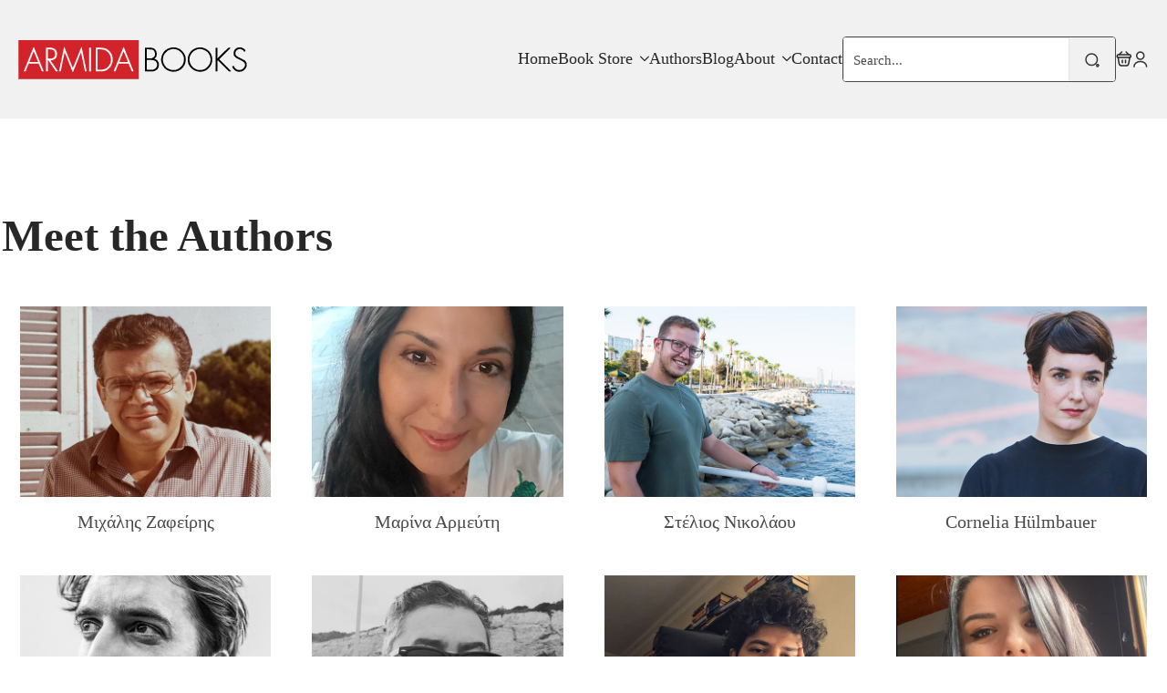

--- FILE ---
content_type: text/html; charset=UTF-8
request_url: https://www.armidabooks.com/authors/page/2/
body_size: 16884
content:
    <!doctype html>
    <html lang="en-US">

    <head>
        <meta charset="UTF-8">
<script type="text/javascript">
/* <![CDATA[ */
var gform;gform||(document.addEventListener("gform_main_scripts_loaded",function(){gform.scriptsLoaded=!0}),document.addEventListener("gform/theme/scripts_loaded",function(){gform.themeScriptsLoaded=!0}),window.addEventListener("DOMContentLoaded",function(){gform.domLoaded=!0}),gform={domLoaded:!1,scriptsLoaded:!1,themeScriptsLoaded:!1,isFormEditor:()=>"function"==typeof InitializeEditor,callIfLoaded:function(o){return!(!gform.domLoaded||!gform.scriptsLoaded||!gform.themeScriptsLoaded&&!gform.isFormEditor()||(gform.isFormEditor()&&console.warn("The use of gform.initializeOnLoaded() is deprecated in the form editor context and will be removed in Gravity Forms 3.1."),o(),0))},initializeOnLoaded:function(o){gform.callIfLoaded(o)||(document.addEventListener("gform_main_scripts_loaded",()=>{gform.scriptsLoaded=!0,gform.callIfLoaded(o)}),document.addEventListener("gform/theme/scripts_loaded",()=>{gform.themeScriptsLoaded=!0,gform.callIfLoaded(o)}),window.addEventListener("DOMContentLoaded",()=>{gform.domLoaded=!0,gform.callIfLoaded(o)}))},hooks:{action:{},filter:{}},addAction:function(o,r,e,t){gform.addHook("action",o,r,e,t)},addFilter:function(o,r,e,t){gform.addHook("filter",o,r,e,t)},doAction:function(o){gform.doHook("action",o,arguments)},applyFilters:function(o){return gform.doHook("filter",o,arguments)},removeAction:function(o,r){gform.removeHook("action",o,r)},removeFilter:function(o,r,e){gform.removeHook("filter",o,r,e)},addHook:function(o,r,e,t,n){null==gform.hooks[o][r]&&(gform.hooks[o][r]=[]);var d=gform.hooks[o][r];null==n&&(n=r+"_"+d.length),gform.hooks[o][r].push({tag:n,callable:e,priority:t=null==t?10:t})},doHook:function(r,o,e){var t;if(e=Array.prototype.slice.call(e,1),null!=gform.hooks[r][o]&&((o=gform.hooks[r][o]).sort(function(o,r){return o.priority-r.priority}),o.forEach(function(o){"function"!=typeof(t=o.callable)&&(t=window[t]),"action"==r?t.apply(null,e):e[0]=t.apply(null,e)})),"filter"==r)return e[0]},removeHook:function(o,r,t,n){var e;null!=gform.hooks[o][r]&&(e=(e=gform.hooks[o][r]).filter(function(o,r,e){return!!(null!=n&&n!=o.tag||null!=t&&t!=o.priority)}),gform.hooks[o][r]=e)}});
/* ]]> */
</script>

        <meta name="viewport" content="width=device-width, initial-scale=1">
                    <link rel='stylesheet' href='https://www.armidabooks.com/wp-content/plugins/breakdance/plugin/themeless/normalize.min.css'>
                <title>Authors &#8211; Page 2 &#8211; Armida Books</title>
<meta name='robots' content='max-image-preview:large, max-snippet:-1, max-video-preview:-1' />
<link rel="canonical" href="https://www.armidabooks.com/authors/page/2/">
<meta name="description" content="Meet the Authors Μιχάλης Ζαφείρης Μαρίνα Αρμεύτη Στέλιος Νικολάου Cornelia Hülmbauer Sascha Garzetti Ünver Alibey Onur Selamet Selin Arapkirli  Cem Can  David B">
<meta property="og:title" content="Authors &#8211; Page 2 &#8211; Armida Books">
<meta property="og:type" content="article">
<meta property="og:description" content="Meet the Authors Μιχάλης Ζαφείρης Μαρίνα Αρμεύτη Στέλιος Νικολάου Cornelia Hülmbauer Sascha Garzetti Ünver Alibey Onur Selamet Selin Arapkirli  Cem Can  David B">
<meta property="og:url" content="https://www.armidabooks.com/authors/page/2/">
<meta property="og:locale" content="en_US">
<meta property="og:site_name" content="Armida Books">
<meta property="article:published_time" content="2023-11-12T19:47:31+02:00">
<meta property="article:modified_time" content="2023-11-13T08:39:27+02:00">
<meta property="og:updated_time" content="2023-11-13T08:39:27+02:00">
<meta property="fb:app_id" content="labecwp2050">
<meta name="twitter:card" content="summary_large_image">
<link rel='dns-prefetch' href='//www.google.com' />
<link rel="alternate" title="oEmbed (JSON)" type="application/json+oembed" href="https://www.armidabooks.com/wp-json/oembed/1.0/embed?url=https%3A%2F%2Fwww.armidabooks.com%2Fauthors%2F" />
<link rel="alternate" title="oEmbed (XML)" type="text/xml+oembed" href="https://www.armidabooks.com/wp-json/oembed/1.0/embed?url=https%3A%2F%2Fwww.armidabooks.com%2Fauthors%2F&#038;format=xml" />
<style id='wp-img-auto-sizes-contain-inline-css' type='text/css'>
img:is([sizes=auto i],[sizes^="auto," i]){contain-intrinsic-size:3000px 1500px}
/*# sourceURL=wp-img-auto-sizes-contain-inline-css */
</style>

<link rel='stylesheet' id='gform_basic-css' href='https://www.armidabooks.com/wp-content/plugins/gravityforms/assets/css/dist/basic.min.css?ver=2.9.25' type='text/css' media='all' />
<link rel='stylesheet' id='gform_theme_components-css' href='https://www.armidabooks.com/wp-content/plugins/gravityforms/assets/css/dist/theme-components.min.css?ver=2.9.25' type='text/css' media='all' />
<link rel='stylesheet' id='gform_theme-css' href='https://www.armidabooks.com/wp-content/plugins/gravityforms/assets/css/dist/theme.min.css?ver=2.9.25' type='text/css' media='all' />
<link rel='stylesheet' id='wp-block-library-css' href='https://www.armidabooks.com/wp-includes/css/dist/block-library/style.min.css?ver=6.9' type='text/css' media='all' />
<style id='classic-theme-styles-inline-css' type='text/css'>
/*! This file is auto-generated */
.wp-block-button__link{color:#fff;background-color:#32373c;border-radius:9999px;box-shadow:none;text-decoration:none;padding:calc(.667em + 2px) calc(1.333em + 2px);font-size:1.125em}.wp-block-file__button{background:#32373c;color:#fff;text-decoration:none}
/*# sourceURL=/wp-includes/css/classic-themes.min.css */
</style>
<script type="text/javascript" src="https://www.armidabooks.com/wp-includes/js/jquery/jquery.min.js?ver=3.7.1" id="jquery-core-js"></script>
<script type="text/javascript" src="https://www.armidabooks.com/wp-includes/js/jquery/jquery-migrate.min.js?ver=3.4.1" id="jquery-migrate-js"></script>
<script type="text/javascript" defer='defer' src="https://www.armidabooks.com/wp-content/plugins/gravityforms/js/jquery.json.min.js?ver=2.9.25" id="gform_json-js"></script>
<script type="text/javascript" id="gform_gravityforms-js-extra">
/* <![CDATA[ */
var gf_global = {"gf_currency_config":{"name":"Euro","symbol_left":"","symbol_right":"&#8364;","symbol_padding":" ","thousand_separator":".","decimal_separator":",","decimals":2,"code":"EUR"},"base_url":"https://www.armidabooks.com/wp-content/plugins/gravityforms","number_formats":[],"spinnerUrl":"https://www.armidabooks.com/wp-content/plugins/gravityforms/images/spinner.svg","version_hash":"b93b2007f167945f4f7166737b0ea315","strings":{"newRowAdded":"New row added.","rowRemoved":"Row removed","formSaved":"The form has been saved.  The content contains the link to return and complete the form."}};
var gform_i18n = {"datepicker":{"days":{"monday":"Mo","tuesday":"Tu","wednesday":"We","thursday":"Th","friday":"Fr","saturday":"Sa","sunday":"Su"},"months":{"january":"January","february":"February","march":"March","april":"April","may":"May","june":"June","july":"July","august":"August","september":"September","october":"October","november":"November","december":"December"},"firstDay":1,"iconText":"Select date"}};
var gf_legacy_multi = {"3":""};
var gform_gravityforms = {"strings":{"invalid_file_extension":"This type of file is not allowed. Must be one of the following:","delete_file":"Delete this file","in_progress":"in progress","file_exceeds_limit":"File exceeds size limit","illegal_extension":"This type of file is not allowed.","max_reached":"Maximum number of files reached","unknown_error":"There was a problem while saving the file on the server","currently_uploading":"Please wait for the uploading to complete","cancel":"Cancel","cancel_upload":"Cancel this upload","cancelled":"Cancelled","error":"Error","message":"Message"},"vars":{"images_url":"https://www.armidabooks.com/wp-content/plugins/gravityforms/images"}};
//# sourceURL=gform_gravityforms-js-extra
/* ]]> */
</script>
<script type="text/javascript" defer='defer' src="https://www.armidabooks.com/wp-content/plugins/gravityforms/js/gravityforms.min.js?ver=2.9.25" id="gform_gravityforms-js"></script>
<script type="text/javascript" defer='defer' src="https://www.armidabooks.com/wp-content/plugins/gravityforms/assets/js/dist/utils.min.js?ver=48a3755090e76a154853db28fc254681" id="gform_gravityforms_utils-js"></script>
<script type="text/javascript" src="https://www.armidabooks.com/wp-content/plugins/woocommerce/assets/js/jquery-blockui/jquery.blockUI.min.js?ver=2.7.0-wc.10.4.3" id="wc-jquery-blockui-js" defer="defer" data-wp-strategy="defer"></script>
<script type="text/javascript" id="wc-add-to-cart-js-extra">
/* <![CDATA[ */
var wc_add_to_cart_params = {"ajax_url":"/wp-admin/admin-ajax.php","wc_ajax_url":"/?wc-ajax=%%endpoint%%","i18n_view_cart":"View cart","cart_url":"https://www.armidabooks.com/cart/","is_cart":"","cart_redirect_after_add":"no"};
//# sourceURL=wc-add-to-cart-js-extra
/* ]]> */
</script>
<script type="text/javascript" src="https://www.armidabooks.com/wp-content/plugins/woocommerce/assets/js/frontend/add-to-cart.min.js?ver=10.4.3" id="wc-add-to-cart-js" defer="defer" data-wp-strategy="defer"></script>
<script type="text/javascript" src="https://www.armidabooks.com/wp-content/plugins/woocommerce/assets/js/js-cookie/js.cookie.min.js?ver=2.1.4-wc.10.4.3" id="wc-js-cookie-js" defer="defer" data-wp-strategy="defer"></script>
<script type="text/javascript" id="woocommerce-js-extra">
/* <![CDATA[ */
var woocommerce_params = {"ajax_url":"/wp-admin/admin-ajax.php","wc_ajax_url":"/?wc-ajax=%%endpoint%%","i18n_password_show":"Show password","i18n_password_hide":"Hide password"};
//# sourceURL=woocommerce-js-extra
/* ]]> */
</script>
<script type="text/javascript" src="https://www.armidabooks.com/wp-content/plugins/woocommerce/assets/js/frontend/woocommerce.min.js?ver=10.4.3" id="woocommerce-js" defer="defer" data-wp-strategy="defer"></script>
<script type="text/javascript" id="wc-cart-fragments-js-extra">
/* <![CDATA[ */
var wc_cart_fragments_params = {"ajax_url":"/wp-admin/admin-ajax.php","wc_ajax_url":"/?wc-ajax=%%endpoint%%","cart_hash_key":"wc_cart_hash_568731ead9e430ee89cf41ab7e1aa541","fragment_name":"wc_fragments_568731ead9e430ee89cf41ab7e1aa541","request_timeout":"5000"};
//# sourceURL=wc-cart-fragments-js-extra
/* ]]> */
</script>
<script type="text/javascript" src="https://www.armidabooks.com/wp-content/plugins/woocommerce/assets/js/frontend/cart-fragments.min.js?ver=10.4.3" id="wc-cart-fragments-js" defer="defer" data-wp-strategy="defer"></script>
<link rel="https://api.w.org/" href="https://www.armidabooks.com/wp-json/" /><link rel="alternate" title="JSON" type="application/json" href="https://www.armidabooks.com/wp-json/wp/v2/pages/2678" /><link rel='shortlink' href='https://www.armidabooks.com/?p=2678' />
	<noscript><style>.woocommerce-product-gallery{ opacity: 1 !important; }</style></noscript>
	<link rel="icon" href="https://www.armidabooks.com/wp-content/uploads/2023/06/cropped-cropped-Armida-logo-1-1-32x32.png" sizes="32x32" />
<link rel="icon" href="https://www.armidabooks.com/wp-content/uploads/2023/06/cropped-cropped-Armida-logo-1-1-192x192.png" sizes="192x192" />
<link rel="apple-touch-icon" href="https://www.armidabooks.com/wp-content/uploads/2023/06/cropped-cropped-Armida-logo-1-1-180x180.png" />
<meta name="msapplication-TileImage" content="https://www.armidabooks.com/wp-content/uploads/2023/06/cropped-cropped-Armida-logo-1-1-270x270.png" />
<!-- [HEADER ASSETS] -->
<link rel="stylesheet" href="https://www.armidabooks.com/wp-content/plugins/breakdance/subplugins/breakdance-woocommerce/css/breakdance-woocommerce.css" />

<link rel="stylesheet" href="https://www.www.armidabooks.com/wp-content/uploads/breakdance/font_styles/custom_font_open_sans_condensed_regular.css?v=bb8b73ef9819d9e8266b5d9ffd81228f" />
<link rel="stylesheet" href="https://www.armidabooks.com/wp-content/plugins/breakdance/subplugins/breakdance-elements/dependencies-files/awesome-menu@1/awesome-menu.css?bd_ver=2.6.1" />
<link rel="stylesheet" href="https://www.armidabooks.com/wp-content/plugins/breakdance/subplugins/breakdance-elements/dependencies-files/breakdance-posts@1/posts.css?bd_ver=2.6.1" />

<link rel="stylesheet" href="https://www.armidabooks.com/wp-content/uploads/breakdance/css/post-1299-defaults.css?v=637ce481ddba93ccda9693d11d1b85f6" />

<link rel="stylesheet" href="https://www.armidabooks.com/wp-content/uploads/breakdance/css/post-2678-defaults.css?v=b52cf7fd92570b37b6b59155f8a4e2aa" />

<link rel="stylesheet" href="https://www.armidabooks.com/wp-content/uploads/breakdance/css/post-2444-defaults.css?v=8973a7bd928ccbbcbd6caea49f438e21" />

<link rel="stylesheet" href="https://www.armidabooks.com/wp-content/uploads/breakdance/css/post-1297-defaults.css?v=18e46e4ba144c710023e57ae497d2cd6" />

<link rel="stylesheet" href="https://www.armidabooks.com/wp-content/uploads/breakdance/css/global-settings.css?v=a01027adf0d07421704793e027163994" />

<link rel="stylesheet" href="https://www.armidabooks.com/wp-content/uploads/breakdance/css/post-1299.css?v=372fd04ac869f20defa37dde14fb88d7" />

<link rel="stylesheet" href="https://www.armidabooks.com/wp-content/uploads/breakdance/css/post-2678.css?v=24e4db19054677e820f99d2a3f1835c6" />

<link rel="stylesheet" href="https://www.armidabooks.com/wp-content/uploads/breakdance/css/post-2444.css?v=52e7acb22a31950aa0110432f6e792a6" />

<link rel="stylesheet" href="https://www.armidabooks.com/wp-content/uploads/breakdance/css/post-1297.css?v=90c7f43782d1109a02fca57bdab6c8a2" />
<!-- [/EOF HEADER ASSETS] -->
<!-- Google tag (gtag.js) -->
<script async src="https://www.googletagmanager.com/gtag/js?id=G-R3436PYWJH"></script>
<script>
  window.dataLayer = window.dataLayer || [];
  function gtag(){dataLayer.push(arguments);}
  gtag('js', new Date());

  gtag('config', 'G-R3436PYWJH');
</script>    </head>
    
    <body class="paged wp-singular page-template-default page page-id-2678 paged-2 page-paged-2 wp-theme-breakdance-zero breakdance theme-breakdance-zero woocommerce-no-js">
            <header class="bde-header-builder-1299-100 bde-header-builder bde-header-builder--sticky-scroll-slide">

<div class="bde-header-builder__container"><div class="bde-image-1299-101 bde-image">
<figure class="breakdance-image breakdance-image--516">
	<div class="breakdance-image-container">
		<div class="breakdance-image-clip"><a class="breakdance-image-link breakdance-image-link--url" href="https://www.armidabooks.com/" target="_self" rel="noopener" data-sub-html="" data-lg-size="-"><img class="breakdance-image-object" src="https://www.armidabooks.com/wp-content/uploads/2023/06/armidabooks_logo.png" width="254" height="43" sizes="(max-width: 254px) 100vw, 254px"></a></div>
	</div></figure>

</div><div class="bde-div-1299-102 bde-div">
  
  
	



<div class="bde-menu-1299-103 bde-menu">


      
        
    <nav class="breakdance-menu breakdance-menu--collapse    ">
    <button class="breakdance-menu-toggle breakdance-menu-toggle--squeeze" type="button" aria-label="Open Menu" aria-expanded="false" aria-controls="menu-103">
                  <span class="breakdance-menu-toggle-icon">
            <span class="breakdance-menu-toggle-lines"></span>
          </span>
            </button>
    
  <ul class="breakdance-menu-list" id="menu-103">
              
  
    <li class="breakdance-menu-item-1299-104 breakdance-menu-item">
        
            
            

    
    
    
    
    
    <a class="breakdance-link breakdance-menu-link" href="https://www.armidabooks.com/" target="_self" data-type="url"  >
  Home
    </a>

</li><li class="bde-menu-dropdown-1299-112 bde-menu-dropdown breakdance-menu-item">
<div class="breakdance-dropdown ">
    <div class="breakdance-dropdown-toggle">
            
              <button class="breakdance-menu-link" type="button" aria-expanded="false" aria-controls="dropdown-112" >
          Book Store
        </button>
      
      <button class="breakdance-menu-link-arrow" type="button" aria-expanded="false" aria-controls="dropdown-112" aria-label="Book Store Submenu"></button>
    </div>

    <div class="breakdance-dropdown-floater" aria-hidden="true" id="dropdown-112">
        <div class="breakdance-dropdown-body">
              <div class="breakdance-dropdown-section breakdance-dropdown-section--">
    <div class="breakdance-dropdown-columns">
              <div class="breakdance-dropdown-column ">
          
          <ul class="breakdance-dropdown-links">
                                <li class="breakdance-dropdown-item">
            
            
            

    
    
    
    
    
    <a class="breakdance-link breakdance-dropdown-link" href="/book-category/english-titles/" target="_self" data-type=""  >

      
      <span class="breakdance-dropdown-link__label">
                  <span class="breakdance-dropdown-link__text">English Titles</span>
        
              </span>
        </a>

  </li>

                                <li class="breakdance-dropdown-item">
            
            
            

    
    
    
    
    
    <a class="breakdance-link breakdance-dropdown-link" href="/book-category/greek-titles" target="_self" data-type=""  >

      
      <span class="breakdance-dropdown-link__label">
                  <span class="breakdance-dropdown-link__text">Greek Titles</span>
        
              </span>
        </a>

  </li>

                      </ul>
        </div>
          </div>
  </div>


                    </div>
    </div>
</div>

</li><li class="breakdance-menu-item-1299-123 breakdance-menu-item">
        
            
            

    
    
    
    
    
    <a class="breakdance-link breakdance-menu-link" href="/authors/" target="_self" data-type="url"  >
  Authors
    </a>

</li><li class="breakdance-menu-item-1299-113 breakdance-menu-item">
        
            
            

    
    
    
    
    
    <a class="breakdance-link breakdance-menu-link" href="/blog/" target="_self" data-type="url"  >
  Blog
    </a>

</li><li class="bde-menu-dropdown-1299-121 bde-menu-dropdown breakdance-menu-item">
<div class="breakdance-dropdown ">
    <div class="breakdance-dropdown-toggle">
            
              <button class="breakdance-menu-link" type="button" aria-expanded="false" aria-controls="dropdown-121" >
          About
        </button>
      
      <button class="breakdance-menu-link-arrow" type="button" aria-expanded="false" aria-controls="dropdown-121" aria-label="About Submenu"></button>
    </div>

    <div class="breakdance-dropdown-floater" aria-hidden="true" id="dropdown-121">
        <div class="breakdance-dropdown-body">
              <div class="breakdance-dropdown-section breakdance-dropdown-section--">
    <div class="breakdance-dropdown-columns">
              <div class="breakdance-dropdown-column ">
          
          <ul class="breakdance-dropdown-links">
                                <li class="breakdance-dropdown-item">
            
            
            

    
    
    
    
    
    <a class="breakdance-link breakdance-dropdown-link" href="/about-us/" target="_self" data-type=""  >

      
      <span class="breakdance-dropdown-link__label">
                  <span class="breakdance-dropdown-link__text">About US</span>
        
              </span>
        </a>

  </li>

                                <li class="breakdance-dropdown-item">
            
            
            

    
    
    
    
    
    <a class="breakdance-link breakdance-dropdown-link" href="/catalog/" target="_self" data-type=""  >

      
      <span class="breakdance-dropdown-link__label">
                  <span class="breakdance-dropdown-link__text">Catalog</span>
        
              </span>
        </a>

  </li>

                                <li class="breakdance-dropdown-item">
            
            
            

    
    
    
    
    
    <a class="breakdance-link breakdance-dropdown-link" href="/awards/" target="_self" data-type="url"  >

      
      <span class="breakdance-dropdown-link__label">
                  <span class="breakdance-dropdown-link__text">Awards</span>
        
              </span>
        </a>

  </li>

                                <li class="breakdance-dropdown-item">
            
            
            

    
    
    
    
    
    <a class="breakdance-link breakdance-dropdown-link" href="/translations/" target="_self" data-type="url"  >

      
      <span class="breakdance-dropdown-link__label">
                  <span class="breakdance-dropdown-link__text">Translations</span>
        
              </span>
        </a>

  </li>

                                <li class="breakdance-dropdown-item">
            
            
            

    
    
    
    
    
    <a class="breakdance-link breakdance-dropdown-link" href="/submissions/" target="_self" data-type="url"  >

      
      <span class="breakdance-dropdown-link__label">
                  <span class="breakdance-dropdown-link__text">Submissions</span>
        
              </span>
        </a>

  </li>

                                <li class="breakdance-dropdown-item">
            
            
            

    
    
    
    
    
    <a class="breakdance-link breakdance-dropdown-link" href="/faq/" target="_self" data-type=""  >

      
      <span class="breakdance-dropdown-link__label">
                  <span class="breakdance-dropdown-link__text">FAQs</span>
        
              </span>
        </a>

  </li>

                      </ul>
        </div>
          </div>
  </div>


                    </div>
    </div>
</div>

</li><li class="breakdance-menu-item-1299-115 breakdance-menu-item">
        
            
            

    
    
    
    
    
    <a class="breakdance-link breakdance-menu-link" href="/contact/" target="_self" data-type="url"  >
  Contact
    </a>

</li>
  </ul>
  </nav>


</div><div class="bde-search-form-1299-116 bde-search-form">






   


<form id="search-form-116" role="search" method="get" data-type="classic" aria-hidden="false" class="js-search-form search-form search-form--classic" action="https://www.armidabooks.com">
  <div class="search-form__container">
      <button type="submit" aria-label="search" class="search-form__button">
      		  <svg xmlns="http://www.w3.org/2000/svg" width="16" height="16" viewBox="0 0 16 16" fill="none">
<path d="M7.30095 13.5978C8.97207 13.5978 10.5747 12.9342 11.7564 11.7529C12.9381 10.5716 13.6019 8.96949 13.6019 7.29892C13.6019 5.62834 12.9381 4.02619 11.7564 2.84491C10.5747 1.66363 8.97207 1 7.30095 1C5.62983 1 4.02716 1.66363 2.84551 2.84491C1.66385 4.02619 1 5.62834 1 7.29892C1 8.96949 1.66385 10.5716 2.84551 11.7529C4.02716 12.9342 5.62983 13.5978 7.30095 13.5978ZM12.8528 14.0807C13.2238 15.2006 14.071 15.3125 14.7221 14.3327C15.3172 13.4369 14.9251 12.702 13.8469 12.702C13.0488 12.695 12.6008 13.3179 12.8528 14.0807Z" stroke="#38373A" stroke-width="1.5" stroke-linecap="round" stroke-linejoin="round"/>
</svg>
          </button>
   
   

  	
  	<label class="screen-reader-text" for="search-form-field-116">Search for:</label>
   
        <input id="search-form-field-116" type="text" class="js-search-form-field search-form__field" placeholder="Search..." value="" name="s" />
  	 

     
   
     

      
  </div>
</form>


</div><div class="bde-div-1299-118 bde-div">
  
  
	



<div class="bde-search-form-1299-122 bde-search-form">






      <button aria-label="Toggle search" aria-expanded="false" aria-controls="search-form-122" class="search-form__button search-form__button--full-screen js-search-form-expand-button">
                    	<svg width="100%" aria-hidden="true" class="search-form__icon--search" xmlns="http://www.w3.org/2000/svg" viewBox="0 0 512 512"><!--! Font Awesome Pro 6.0.0-beta2 by @fontawesome - https://fontawesome.com License - https://fontawesome.com/license (Commercial License) --><path d="M504.1 471l-134-134C399.1 301.5 415.1 256.8 415.1 208c0-114.9-93.13-208-208-208S-.0002 93.13-.0002 208S93.12 416 207.1 416c48.79 0 93.55-16.91 129-45.04l134 134C475.7 509.7 481.9 512 488 512s12.28-2.344 16.97-7.031C514.3 495.6 514.3 480.4 504.1 471zM48 208c0-88.22 71.78-160 160-160s160 71.78 160 160s-71.78 160-160 160S48 296.2 48 208z"/></svg>

            </button>
   


<form id="search-form-122" role="search" method="get" data-type="full-screen" aria-hidden="true" class="js-search-form search-form search-form--full-screen" action="https://www.armidabooks.com">
  <div class="search-form__container">
   
   

  	
  	<label class="screen-reader-text" for="search-form-field-122">Search for:</label>
   
     

     
   
     

           <div class="search-form__lightbox js-search-form-lightbox">
        <div role="button" class="search-form__lightbox-close js-search-form-close">
            <svg width="100%" aria-hidden="true" class="search-form__icon--close" xmlns="http://www.w3.org/2000/svg" viewBox="0 0 320 512"><!--! Font Awesome Pro 6.0.0-beta2 by @fontawesome - https://fontawesome.com License - https://fontawesome.com/license (Commercial License) --><path d="M312.1 375c9.369 9.369 9.369 24.57 0 33.94s-24.57 9.369-33.94 0L160 289.9l-119 119c-9.369 9.369-24.57 9.369-33.94 0s-9.369-24.57 0-33.94L126.1 256L7.027 136.1c-9.369-9.369-9.369-24.57 0-33.94s24.57-9.369 33.94 0L160 222.1l119-119c9.369-9.369 24.57-9.369 33.94 0s9.369 24.57 0 33.94L193.9 256L312.1 375z"/></svg>

        </div>

        <div class="search-form__lightbox-bg js-search-form-lightbox-bg"></div>
       
      
     <div class="search-form__lightbox-container">
        <button type="submit" class="search-form__lightbox-button">
                    		<svg width="100%" aria-hidden="true" class="search-form__icon--search" xmlns="http://www.w3.org/2000/svg" viewBox="0 0 512 512"><!--! Font Awesome Pro 6.0.0-beta2 by @fontawesome - https://fontawesome.com License - https://fontawesome.com/license (Commercial License) --><path d="M504.1 471l-134-134C399.1 301.5 415.1 256.8 415.1 208c0-114.9-93.13-208-208-208S-.0002 93.13-.0002 208S93.12 416 207.1 416c48.79 0 93.55-16.91 129-45.04l134 134C475.7 509.7 481.9 512 488 512s12.28-2.344 16.97-7.031C514.3 495.6 514.3 480.4 504.1 471zM48 208c0-88.22 71.78-160 160-160s160 71.78 160 160s-71.78 160-160 160S48 296.2 48 208z"/></svg>

      	          </button>
        <input type="text" id="search-form-field-122" class="js-search-form-field search-form__field" placeholder="Search..." value="" name="s" />
      </div>

    </div>
  
     
  </div>
</form>


</div><div class="bde-mini-cart-1299-119 bde-mini-cart breakdance-woocommerce">
    <a class="bde-mini-cart-toggle" href="https://www.armidabooks.com/cart/" aria-label="View cart" >
        <span class="bde-mini-cart-toggle__subtotal" data-count='0'><span class="woocommerce-Price-amount amount"><bdi><span class="woocommerce-Price-currencySymbol">&euro;</span>0.00</bdi></span></span>
        <span class="bde-mini-cart-toggle__icon"></span>
        <span class="bde-mini-cart-toggle__counter" data-count='0'>0</span>
    </a>

    <div class="bde-mini-cart-offcanvas bde-mini-cart-offcanvas--dropdown bde-mini-cart-offcanvas--primary-cart bde-mini-cart-offcanvas--left">
        <div class="bde-mini-cart-offcanvas-body">
            <div class="bde-mini-cart-offcanvas-topbar">
                <p class="bde-mini-cart-offcanvas-title bde-h6">Cart</p>
                <button class="bde-mini-cart-offcanvas__close-button">×</button>
            </div>

            
            <div class="widget_shopping_cart_content">
                

    <p class="woocommerce-mini-cart__empty-message">No products in the cart.</p>


            </div>

            
                    </div>

        <span class="bde-mini-cart-offcanvas-overlay"></span>
    </div>

</div><div class="bde-icon-1299-120 bde-icon">

    
                    
            
            

    
    
    
    
    
    <a class="breakdance-link bde-icon-icon breakdance-icon-atom" href="/my-account/" target="_self" data-type="url"  >

    
                    <svg xmlns="http://www.w3.org/2000/svg" width="15" height="17" viewBox="0 0 15 17" fill="none">
<path d="M13.7143 16.1104C13.7143 13.1865 10.8119 10.8217 7.23844 10.8217C3.66503 10.8217 0.762573 13.1865 0.762573 16.1104M7.23844 8.55518C8.23816 8.55518 9.19693 8.15719 9.90383 7.44875C10.6107 6.74032 11.0079 5.77947 11.0079 4.77759C11.0079 3.77571 10.6107 2.81487 9.90383 2.10643C9.19693 1.398 8.23816 1 7.23844 1C6.23873 1 5.27996 1.398 4.57306 2.10643C3.86615 2.81487 3.46902 3.77571 3.46902 4.77759C3.46902 5.77947 3.86615 6.74032 4.57306 7.44875C5.27996 8.15719 6.23873 8.55518 7.23844 8.55518Z" stroke="#38373A" stroke-width="1.5" stroke-linecap="round" stroke-linejoin="round"/>
</svg>
        
        
        
                </a>

    


</div>
</div>
</div></div>


</header><section class="bde-section-2678-101 bde-section">
  
  
	



<div class="section-container"><div class="bde-div-2678-103 bde-div">
  
  
	



<h1 class="bde-heading-2678-104 bde-heading">
Meet the Authors
</h1>
</div><div class="bde-post-loop-2678-102 bde-post-loop"><div class="bde-loop bde-loop-grid ee-posts ee-posts-grid">    <article class="bde-loop-item ee-post">
        <div class="bde-div-2444-128-3655-2444-1 bde-div bde-div-2444-128">
  
  
	



<div class="bde-div-2444-129-3655-2444-1 bde-div bde-div-2444-129">
  
  
	



<a class="bde-container-link-2444-134-3655-2444-1 bde-container-link bde-container-link-2444-134 breakdance-link" href="https://www.armidabooks.com/book-author/michalis-zafeiris/" target="_self" data-type="url">
  
  
	



<div class="bde-image-2444-131-3655-2444-1 bde-image bde-image-2444-131">
<figure class="breakdance-image breakdance-image--3656">
	<div class="breakdance-image-container">
		<div class="breakdance-image-clip"><img class="breakdance-image-object" src="https://www.armidabooks.com/wp-content/uploads/2024/12/zafiris-300x227.jpg" width="300" height="227" srcset="https://www.armidabooks.com/wp-content/uploads/2024/12/zafiris.jpg 570w, https://www.armidabooks.com/wp-content/uploads/2024/12/zafiris-350x265.jpg 350w, https://www.armidabooks.com/wp-content/uploads/2024/12/zafiris-300x227.jpg 300w" sizes="(max-width: 570px) 100vw, 570px" alt="Zafiris"></div>
	</div></figure>

</div><div class="bde-text-2444-135-3655-2444-1 bde-text bde-text-2444-135">
Μιχάλης Ζαφείρης
</div>

</a>
</div>
</div>    </article>
    <article class="bde-loop-item ee-post">
        <div class="bde-div-2444-128-3536-2444-1 bde-div bde-div-2444-128">
  
  
	



<div class="bde-div-2444-129-3536-2444-1 bde-div bde-div-2444-129">
  
  
	



<a class="bde-container-link-2444-134-3536-2444-1 bde-container-link bde-container-link-2444-134 breakdance-link" href="https://www.armidabooks.com/book-author/marina-armefti/" target="_self" data-type="url">
  
  
	



<div class="bde-image-2444-131-3536-2444-1 bde-image bde-image-2444-131">
<figure class="breakdance-image breakdance-image--3534">
	<div class="breakdance-image-container">
		<div class="breakdance-image-clip"><img class="breakdance-image-object" src="https://www.armidabooks.com/wp-content/uploads/2024/09/marina-armeyti-300x227.jpg" width="300" height="227" srcset="https://www.armidabooks.com/wp-content/uploads/2024/09/marina-armeyti.jpg 570w, https://www.armidabooks.com/wp-content/uploads/2024/09/marina-armeyti-350x265.jpg 350w, https://www.armidabooks.com/wp-content/uploads/2024/09/marina-armeyti-300x227.jpg 300w" sizes="(max-width: 570px) 100vw, 570px" alt="Marina armeyti"></div>
	</div></figure>

</div><div class="bde-text-2444-135-3536-2444-1 bde-text bde-text-2444-135">
Μαρίνα Αρμεύτη
</div>

</a>
</div>
</div>    </article>
    <article class="bde-loop-item ee-post">
        <div class="bde-div-2444-128-3533-2444-1 bde-div bde-div-2444-128">
  
  
	



<div class="bde-div-2444-129-3533-2444-1 bde-div bde-div-2444-129">
  
  
	



<a class="bde-container-link-2444-134-3533-2444-1 bde-container-link bde-container-link-2444-134 breakdance-link" href="https://www.armidabooks.com/book-author/stelios-nikolaou/" target="_self" data-type="url">
  
  
	



<div class="bde-image-2444-131-3533-2444-1 bde-image bde-image-2444-131">
<figure class="breakdance-image breakdance-image--3535">
	<div class="breakdance-image-container">
		<div class="breakdance-image-clip"><img class="breakdance-image-object" src="https://www.armidabooks.com/wp-content/uploads/2024/09/stelios-nikolaou-300x227.jpg" width="300" height="227" srcset="https://www.armidabooks.com/wp-content/uploads/2024/09/stelios-nikolaou.jpg 570w, https://www.armidabooks.com/wp-content/uploads/2024/09/stelios-nikolaou-350x265.jpg 350w, https://www.armidabooks.com/wp-content/uploads/2024/09/stelios-nikolaou-300x227.jpg 300w" sizes="(max-width: 570px) 100vw, 570px" alt="Stelios nikolaou"></div>
	</div></figure>

</div><div class="bde-text-2444-135-3533-2444-1 bde-text bde-text-2444-135">
Στέλιος Νικολάου
</div>

</a>
</div>
</div>    </article>
    <article class="bde-loop-item ee-post">
        <div class="bde-div-2444-128-3349-2444-1 bde-div bde-div-2444-128">
  
  
	



<div class="bde-div-2444-129-3349-2444-1 bde-div bde-div-2444-129">
  
  
	



<a class="bde-container-link-2444-134-3349-2444-1 bde-container-link bde-container-link-2444-134 breakdance-link" href="https://www.armidabooks.com/book-author/cornelia-hulmbauer/" target="_self" data-type="url">
  
  
	



<div class="bde-image-2444-131-3349-2444-1 bde-image bde-image-2444-131">
<figure class="breakdance-image breakdance-image--3350">
	<div class="breakdance-image-container">
		<div class="breakdance-image-clip"><img class="breakdance-image-object" src="https://www.armidabooks.com/wp-content/uploads/2024/07/CORNELIA-300x227.jpg" width="300" height="227" srcset="https://www.armidabooks.com/wp-content/uploads/2024/07/CORNELIA.jpg 570w, https://www.armidabooks.com/wp-content/uploads/2024/07/CORNELIA-350x265.jpg 350w, https://www.armidabooks.com/wp-content/uploads/2024/07/CORNELIA-300x227.jpg 300w" sizes="(max-width: 570px) 100vw, 570px" alt="CORNELIA"></div>
	</div></figure>

</div><div class="bde-text-2444-135-3349-2444-1 bde-text bde-text-2444-135">
Cornelia Hülmbauer
</div>

</a>
</div>
</div>    </article>
    <article class="bde-loop-item ee-post">
        <div class="bde-div-2444-128-3346-2444-1 bde-div bde-div-2444-128">
  
  
	



<div class="bde-div-2444-129-3346-2444-1 bde-div bde-div-2444-129">
  
  
	



<a class="bde-container-link-2444-134-3346-2444-1 bde-container-link bde-container-link-2444-134 breakdance-link" href="https://www.armidabooks.com/book-author/sascha-garzetti/" target="_self" data-type="url">
  
  
	



<div class="bde-image-2444-131-3346-2444-1 bde-image bde-image-2444-131">
<figure class="breakdance-image breakdance-image--3347">
	<div class="breakdance-image-container">
		<div class="breakdance-image-clip"><img class="breakdance-image-object" src="https://www.armidabooks.com/wp-content/uploads/2024/07/sascha-300x227.jpg" width="300" height="227" srcset="https://www.armidabooks.com/wp-content/uploads/2024/07/sascha.jpg 570w, https://www.armidabooks.com/wp-content/uploads/2024/07/sascha-350x265.jpg 350w, https://www.armidabooks.com/wp-content/uploads/2024/07/sascha-300x227.jpg 300w" sizes="(max-width: 570px) 100vw, 570px" alt="Sascha"></div>
	</div></figure>

</div><div class="bde-text-2444-135-3346-2444-1 bde-text bde-text-2444-135">
Sascha Garzetti
</div>

</a>
</div>
</div>    </article>
    <article class="bde-loop-item ee-post">
        <div class="bde-div-2444-128-3333-2444-1 bde-div bde-div-2444-128">
  
  
	



<div class="bde-div-2444-129-3333-2444-1 bde-div bde-div-2444-129">
  
  
	



<a class="bde-container-link-2444-134-3333-2444-1 bde-container-link bde-container-link-2444-134 breakdance-link" href="https://www.armidabooks.com/book-author/unver-alibey/" target="_self" data-type="url">
  
  
	



<div class="bde-image-2444-131-3333-2444-1 bde-image bde-image-2444-131">
<figure class="breakdance-image breakdance-image--3334">
	<div class="breakdance-image-container">
		<div class="breakdance-image-clip"><img class="breakdance-image-object" src="https://www.armidabooks.com/wp-content/uploads/2024/07/unver-300x227.jpg" width="300" height="227" srcset="https://www.armidabooks.com/wp-content/uploads/2024/07/unver.jpg 570w, https://www.armidabooks.com/wp-content/uploads/2024/07/unver-350x265.jpg 350w, https://www.armidabooks.com/wp-content/uploads/2024/07/unver-300x227.jpg 300w" sizes="(max-width: 570px) 100vw, 570px" alt="Unver"></div>
	</div></figure>

</div><div class="bde-text-2444-135-3333-2444-1 bde-text bde-text-2444-135">
Ünver Alibey
</div>

</a>
</div>
</div>    </article>
    <article class="bde-loop-item ee-post">
        <div class="bde-div-2444-128-3330-2444-1 bde-div bde-div-2444-128">
  
  
	



<div class="bde-div-2444-129-3330-2444-1 bde-div bde-div-2444-129">
  
  
	



<a class="bde-container-link-2444-134-3330-2444-1 bde-container-link bde-container-link-2444-134 breakdance-link" href="https://www.armidabooks.com/book-author/onur-selamet/" target="_self" data-type="url">
  
  
	



<div class="bde-image-2444-131-3330-2444-1 bde-image bde-image-2444-131">
<figure class="breakdance-image breakdance-image--3353">
	<div class="breakdance-image-container">
		<div class="breakdance-image-clip"><img class="breakdance-image-object" src="https://www.armidabooks.com/wp-content/uploads/2024/07/onur-1-300x227.jpg" width="300" height="227" srcset="https://www.armidabooks.com/wp-content/uploads/2024/07/onur-1.jpg 570w, https://www.armidabooks.com/wp-content/uploads/2024/07/onur-1-350x265.jpg 350w, https://www.armidabooks.com/wp-content/uploads/2024/07/onur-1-300x227.jpg 300w" sizes="(max-width: 570px) 100vw, 570px" alt="Onur"></div>
	</div></figure>

</div><div class="bde-text-2444-135-3330-2444-1 bde-text bde-text-2444-135">
Onur Selamet
</div>

</a>
</div>
</div>    </article>
    <article class="bde-loop-item ee-post">
        <div class="bde-div-2444-128-3328-2444-1 bde-div bde-div-2444-128">
  
  
	



<div class="bde-div-2444-129-3328-2444-1 bde-div bde-div-2444-129">
  
  
	



<a class="bde-container-link-2444-134-3328-2444-1 bde-container-link bde-container-link-2444-134 breakdance-link" href="https://www.armidabooks.com/book-author/selin-arapkirli/" target="_self" data-type="url">
  
  
	



<div class="bde-image-2444-131-3328-2444-1 bde-image bde-image-2444-131">
<figure class="breakdance-image breakdance-image--3312">
	<div class="breakdance-image-container">
		<div class="breakdance-image-clip"><img class="breakdance-image-object" src="https://www.armidabooks.com/wp-content/uploads/2024/07/SELIN-300x227.jpg" width="300" height="227" srcset="https://www.armidabooks.com/wp-content/uploads/2024/07/SELIN.jpg 570w, https://www.armidabooks.com/wp-content/uploads/2024/07/SELIN-350x265.jpg 350w, https://www.armidabooks.com/wp-content/uploads/2024/07/SELIN-300x227.jpg 300w" sizes="(max-width: 570px) 100vw, 570px" alt="SELIN"></div>
	</div></figure>

</div><div class="bde-text-2444-135-3328-2444-1 bde-text bde-text-2444-135">
Selin Arapkirli 
</div>

</a>
</div>
</div>    </article>
    <article class="bde-loop-item ee-post">
        <div class="bde-div-2444-128-3327-2444-1 bde-div bde-div-2444-128">
  
  
	



<div class="bde-div-2444-129-3327-2444-1 bde-div bde-div-2444-129">
  
  
	



<a class="bde-container-link-2444-134-3327-2444-1 bde-container-link bde-container-link-2444-134 breakdance-link" href="https://www.armidabooks.com/book-author/cem-can/" target="_self" data-type="url">
  
  
	



<div class="bde-image-2444-131-3327-2444-1 bde-image bde-image-2444-131">
<figure class="breakdance-image breakdance-image--3320">
	<div class="breakdance-image-container">
		<div class="breakdance-image-clip"><img class="breakdance-image-object" src="https://www.armidabooks.com/wp-content/uploads/2024/07/CEM-300x227.jpg" width="300" height="227" srcset="https://www.armidabooks.com/wp-content/uploads/2024/07/CEM.jpg 570w, https://www.armidabooks.com/wp-content/uploads/2024/07/CEM-350x265.jpg 350w, https://www.armidabooks.com/wp-content/uploads/2024/07/CEM-300x227.jpg 300w" sizes="(max-width: 570px) 100vw, 570px" alt="CEM"></div>
	</div></figure>

</div><div class="bde-text-2444-135-3327-2444-1 bde-text bde-text-2444-135">
Cem Can 
</div>

</a>
</div>
</div>    </article>
    <article class="bde-loop-item ee-post">
        <div class="bde-div-2444-128-3326-2444-1 bde-div bde-div-2444-128">
  
  
	



<div class="bde-div-2444-129-3326-2444-1 bde-div bde-div-2444-129">
  
  
	



<a class="bde-container-link-2444-134-3326-2444-1 bde-container-link bde-container-link-2444-134 breakdance-link" href="https://www.armidabooks.com/book-author/david-bry/" target="_self" data-type="url">
  
  
	



<div class="bde-image-2444-131-3326-2444-1 bde-image bde-image-2444-131">
<figure class="breakdance-image breakdance-image--3318">
	<div class="breakdance-image-container">
		<div class="breakdance-image-clip"><img class="breakdance-image-object" src="https://www.armidabooks.com/wp-content/uploads/2024/07/david-300x227.jpg" width="300" height="227" srcset="https://www.armidabooks.com/wp-content/uploads/2024/07/david.jpg 570w, https://www.armidabooks.com/wp-content/uploads/2024/07/david-350x265.jpg 350w, https://www.armidabooks.com/wp-content/uploads/2024/07/david-300x227.jpg 300w" sizes="(max-width: 570px) 100vw, 570px" alt="David"></div>
	</div></figure>

</div><div class="bde-text-2444-135-3326-2444-1 bde-text bde-text-2444-135">
David Bry 
</div>

</a>
</div>
</div>    </article>
    <article class="bde-loop-item ee-post">
        <div class="bde-div-2444-128-3325-2444-1 bde-div bde-div-2444-128">
  
  
	



<div class="bde-div-2444-129-3325-2444-1 bde-div bde-div-2444-129">
  
  
	



<a class="bde-container-link-2444-134-3325-2444-1 bde-container-link bde-container-link-2444-134 breakdance-link" href="https://www.armidabooks.com/book-author/tugrul-sultanzade/" target="_self" data-type="url">
  
  
	



<div class="bde-image-2444-131-3325-2444-1 bde-image bde-image-2444-131">
<figure class="breakdance-image breakdance-image--3311">
	<div class="breakdance-image-container">
		<div class="breakdance-image-clip"><img class="breakdance-image-object" src="https://www.armidabooks.com/wp-content/uploads/2024/07/tugrul-300x227.jpg" width="300" height="227" srcset="https://www.armidabooks.com/wp-content/uploads/2024/07/tugrul.jpg 570w, https://www.armidabooks.com/wp-content/uploads/2024/07/tugrul-350x265.jpg 350w, https://www.armidabooks.com/wp-content/uploads/2024/07/tugrul-300x227.jpg 300w" sizes="(max-width: 570px) 100vw, 570px" alt="Tuğrul"></div>
	</div></figure>

</div><div class="bde-text-2444-135-3325-2444-1 bde-text bde-text-2444-135">
Tuğrul Sultanzade
</div>

</a>
</div>
</div>    </article>
    <article class="bde-loop-item ee-post">
        <div class="bde-div-2444-128-3324-2444-1 bde-div bde-div-2444-128">
  
  
	



<div class="bde-div-2444-129-3324-2444-1 bde-div bde-div-2444-129">
  
  
	



<a class="bde-container-link-2444-134-3324-2444-1 bde-container-link bde-container-link-2444-134 breakdance-link" href="https://www.armidabooks.com/book-author/dimitra-nikolaidou/" target="_self" data-type="url">
  
  
	



<div class="bde-image-2444-131-3324-2444-1 bde-image bde-image-2444-131">
<figure class="breakdance-image breakdance-image--3316">
	<div class="breakdance-image-container">
		<div class="breakdance-image-clip"><img class="breakdance-image-object" src="https://www.armidabooks.com/wp-content/uploads/2024/07/DEMETRA-300x227.jpg" width="300" height="227" srcset="https://www.armidabooks.com/wp-content/uploads/2024/07/DEMETRA.jpg 570w, https://www.armidabooks.com/wp-content/uploads/2024/07/DEMETRA-350x265.jpg 350w, https://www.armidabooks.com/wp-content/uploads/2024/07/DEMETRA-300x227.jpg 300w" sizes="(max-width: 570px) 100vw, 570px" alt="DEMETRA"></div>
	</div></figure>

</div><div class="bde-text-2444-135-3324-2444-1 bde-text bde-text-2444-135">
Dimitra Nikolaidou 
</div>

</a>
</div>
</div>    </article>
</div><div class='bde-posts-pagination bde-posts-pagination-prevnext bde-posts-prev-next-link'><a href="https://www.armidabooks.com/authors/" >&laquo; Previous</a><a href="https://www.armidabooks.com/authors/page/3/" >Next &raquo;</a></div>
</div></div>
</section><section class="bde-section-1297-100 bde-section">
  
  
	



<div class="section-container"><div class="bde-columns-1297-101 bde-columns"><div class="bde-column-1297-102 bde-column">
  
  
	



<div class="bde-image-1297-106 bde-image">
<figure class="breakdance-image breakdance-image--516">
	<div class="breakdance-image-container">
		<div class="breakdance-image-clip"><img class="breakdance-image-object" src="https://www.armidabooks.com/wp-content/uploads/2023/06/armidabooks_logo.png" width="254" height="43" sizes="(max-width: 254px) 100vw, 254px"></div>
	</div></figure>

</div><div class="bde-text-1297-107 bde-text">
Valesta 36Α, 2370 Agios Dometios, <br>Nicosia, Cyprus<br>Phone: +357 22 35 80 28<br>Email: <a href="/cdn-cgi/l/email-protection" class="__cf_email__" data-cfemail="741d1a121b341506191d1015161b1b1f075a171b19">[email&#160;protected]</a>
</div><div class="bde-image-1297-108 bde-image">
<figure class="breakdance-image breakdance-image--2065">
	<div class="breakdance-image-container">
		<div class="breakdance-image-clip"><img class="breakdance-image-object" src="https://www.armidabooks.com/wp-content/uploads/2023/06/payment-accepted_tiny.webp" width="278" height="24" sizes="(max-width: 278px) 100vw, 278px"></div>
	</div></figure>

</div>
</div><div class="bde-column-1297-103 bde-column">
  
  
	



<h3 class="bde-heading-1297-109 bde-heading">
Information
</h3><div class="bde-div-1297-112 bde-div">
  
  
	



<a class="bde-text-link-1297-113 bde-text-link breakdance-link" href="/about-us/" target="_self" data-type="url">
  About Us

</a><a class="bde-text-link-1297-114 bde-text-link breakdance-link" href="/contact/" target="_self" data-type="url">
  Contact Us

</a><a class="bde-text-link-1297-117 bde-text-link breakdance-link" href="/delivery-returns/" target="_self" data-type="url">
  Delivery & Returns

</a><a class="bde-text-link-1297-118 bde-text-link breakdance-link" href="/privacy/" target="_self" data-type="url">
  Privacy Policy

</a>
</div>
</div><div class="bde-column-1297-104 bde-column">
  
  
	



<h3 class="bde-heading-1297-110 bde-heading">
Need Help?
</h3><div class="bde-div-1297-119 bde-div">
  
  
	



<a class="bde-text-link-1297-120 bde-text-link breakdance-link" href="/my-account/" target="_self" data-type="url">
  Your Account

</a><a class="bde-text-link-1297-121 bde-text-link breakdance-link" href="/faq/" target="_self" data-type="url">
  Help Center

</a><a class="bde-text-link-1297-124 bde-text-link breakdance-link" href="/shop/" target="_self" data-type="url">
  Book Store

</a><a class="bde-text-link-1297-125 bde-text-link breakdance-link" href="/blog/" target="_self" data-type="url">
  Latest Blogs

</a>
</div>
</div><div class="bde-column-1297-105 bde-column">
  
  
	



<h3 class="bde-heading-1297-111 bde-heading">
Newsletter
</h3><div class="bde-shortcode-1297-134 bde-shortcode">
                <div class='gf_browser_unknown gform_wrapper gravity-theme gform-theme--no-framework' data-form-theme='gravity-theme' data-form-index='0' id='gform_wrapper_3' ><div id='gf_3' class='gform_anchor' tabindex='-1'></div>
                        <div class='gform_heading'>
                            <p class='gform_description'></p>
							<p class='gform_required_legend'></p>
                        </div><form method='post' enctype='multipart/form-data'  id='gform_3'  action='/authors/page/2/#gf_3' data-formid='3' novalidate><div class='gf_invisible ginput_recaptchav3' data-sitekey='6LffIIUUAAAAAMMtMxhcJGCGHoTDtFBtHjkfRfEE' data-tabindex='0'><input id="input_bfdac43ce5b88fb280a46e2b292cbf67" class="gfield_recaptcha_response" type="hidden" name="input_bfdac43ce5b88fb280a46e2b292cbf67" value=""/></div>
                        <div class='gform-body gform_body'><div id='gform_fields_3' class='gform_fields top_label form_sublabel_below description_below validation_below'><div id="field_3_2" class="gfield gfield--type-honeypot gform_validation_container field_sublabel_below gfield--has-description field_description_below field_validation_below gfield_visibility_visible"  ><label class='gfield_label gform-field-label' for='input_3_2'>Comments</label><div class='ginput_container'><input name='input_2' id='input_3_2' type='text' value='' autocomplete='new-password'/></div><div class='gfield_description' id='gfield_description_3_2'>This field is for validation purposes and should be left unchanged.</div></div><div id="field_3_1" class="gfield gfield--type-email gfield--input-type-email gfield--width-half gfield_contains_required field_sublabel_below gfield--no-description field_description_below hidden_label field_validation_below gfield_visibility_visible"  ><label class='gfield_label gform-field-label' for='input_3_1'>Email<span class="gfield_required"><span class="gfield_required gfield_required_asterisk">*</span></span></label><div class='ginput_container ginput_container_email'>
                            <input name='input_1' id='input_3_1' type='email' value='' class='large'   placeholder='Email Address*' aria-required="true" aria-invalid="false"  />
                        </div></div><div id="field_submit" class="gfield gfield--type-submit gfield--width-half field_sublabel_below gfield--no-description field_description_below field_validation_below gfield_visibility_visible"  data-field-class="gform_editor_submit_container" data-field-position="inline" ><input type='submit' id='gform_submit_button_3' class='gform-button gform-button--white  button' onclick='gform.submission.handleButtonClick(this);' data-submission-type='submit' value='Subscribe'  /></div></div></div>
        <div class='gform-footer gform_footer top_label'>  
            <input type='hidden' class='gform_hidden' name='gform_submission_method' data-js='gform_submission_method_3' value='postback' />
            <input type='hidden' class='gform_hidden' name='gform_theme' data-js='gform_theme_3' id='gform_theme_3' value='gravity-theme' />
            <input type='hidden' class='gform_hidden' name='gform_style_settings' data-js='gform_style_settings_3' id='gform_style_settings_3' value='[]' />
            <input type='hidden' class='gform_hidden' name='is_submit_3' value='1' />
            <input type='hidden' class='gform_hidden' name='gform_submit' value='3' />
            
            <input type='hidden' class='gform_hidden' name='gform_unique_id' value='' />
            <input type='hidden' class='gform_hidden' name='state_3' value='WyJbXSIsIjFiMTExYjExMTRkNWY0ZjNiYTZlZTFlYTg4ZDAzZmE4Il0=' />
            <input type='hidden' autocomplete='off' class='gform_hidden' name='gform_target_page_number_3' id='gform_target_page_number_3' value='0' />
            <input type='hidden' autocomplete='off' class='gform_hidden' name='gform_source_page_number_3' id='gform_source_page_number_3' value='1' />
            <input type='hidden' name='gform_field_values' value='' />
            
        </div>
                        </form>
                        </div><script data-cfasync="false" src="/cdn-cgi/scripts/5c5dd728/cloudflare-static/email-decode.min.js"></script><script type="text/javascript">
/* <![CDATA[ */
 gform.initializeOnLoaded( function() {gformInitSpinner( 3, 'https://www.armidabooks.com/wp-content/plugins/gravityforms/images/spinner.svg', true );jQuery('#gform_ajax_frame_3').on('load',function(){var contents = jQuery(this).contents().find('*').html();var is_postback = contents.indexOf('GF_AJAX_POSTBACK') >= 0;if(!is_postback){return;}var form_content = jQuery(this).contents().find('#gform_wrapper_3');var is_confirmation = jQuery(this).contents().find('#gform_confirmation_wrapper_3').length > 0;var is_redirect = contents.indexOf('gformRedirect(){') >= 0;var is_form = form_content.length > 0 && ! is_redirect && ! is_confirmation;var mt = parseInt(jQuery('html').css('margin-top'), 10) + parseInt(jQuery('body').css('margin-top'), 10) + 100;if(is_form){jQuery('#gform_wrapper_3').html(form_content.html());if(form_content.hasClass('gform_validation_error')){jQuery('#gform_wrapper_3').addClass('gform_validation_error');} else {jQuery('#gform_wrapper_3').removeClass('gform_validation_error');}setTimeout( function() { /* delay the scroll by 50 milliseconds to fix a bug in chrome */ jQuery(document).scrollTop(jQuery('#gform_wrapper_3').offset().top - mt); }, 50 );if(window['gformInitDatepicker']) {gformInitDatepicker();}if(window['gformInitPriceFields']) {gformInitPriceFields();}var current_page = jQuery('#gform_source_page_number_3').val();gformInitSpinner( 3, 'https://www.armidabooks.com/wp-content/plugins/gravityforms/images/spinner.svg', true );jQuery(document).trigger('gform_page_loaded', [3, current_page]);window['gf_submitting_3'] = false;}else if(!is_redirect){var confirmation_content = jQuery(this).contents().find('.GF_AJAX_POSTBACK').html();if(!confirmation_content){confirmation_content = contents;}jQuery('#gform_wrapper_3').replaceWith(confirmation_content);jQuery(document).scrollTop(jQuery('#gf_3').offset().top - mt);jQuery(document).trigger('gform_confirmation_loaded', [3]);window['gf_submitting_3'] = false;wp.a11y.speak(jQuery('#gform_confirmation_message_3').text());}else{jQuery('#gform_3').append(contents);if(window['gformRedirect']) {gformRedirect();}}jQuery(document).trigger("gform_pre_post_render", [{ formId: "3", currentPage: "current_page", abort: function() { this.preventDefault(); } }]);        if (event && event.defaultPrevented) {                return;        }        const gformWrapperDiv = document.getElementById( "gform_wrapper_3" );        if ( gformWrapperDiv ) {            const visibilitySpan = document.createElement( "span" );            visibilitySpan.id = "gform_visibility_test_3";            gformWrapperDiv.insertAdjacentElement( "afterend", visibilitySpan );        }        const visibilityTestDiv = document.getElementById( "gform_visibility_test_3" );        let postRenderFired = false;        function triggerPostRender() {            if ( postRenderFired ) {                return;            }            postRenderFired = true;            gform.core.triggerPostRenderEvents( 3, current_page );            if ( visibilityTestDiv ) {                visibilityTestDiv.parentNode.removeChild( visibilityTestDiv );            }        }        function debounce( func, wait, immediate ) {            var timeout;            return function() {                var context = this, args = arguments;                var later = function() {                    timeout = null;                    if ( !immediate ) func.apply( context, args );                };                var callNow = immediate && !timeout;                clearTimeout( timeout );                timeout = setTimeout( later, wait );                if ( callNow ) func.apply( context, args );            };        }        const debouncedTriggerPostRender = debounce( function() {            triggerPostRender();        }, 200 );        if ( visibilityTestDiv && visibilityTestDiv.offsetParent === null ) {            const observer = new MutationObserver( ( mutations ) => {                mutations.forEach( ( mutation ) => {                    if ( mutation.type === 'attributes' && visibilityTestDiv.offsetParent !== null ) {                        debouncedTriggerPostRender();                        observer.disconnect();                    }                });            });            observer.observe( document.body, {                attributes: true,                childList: false,                subtree: true,                attributeFilter: [ 'style', 'class' ],            });        } else {            triggerPostRender();        }    } );} ); 
/* ]]> */
</script>
</div><h3 class="bde-heading-1297-127 bde-heading">
Follow Us
</h3><div class="bde-social-icons-1297-128 bde-social-icons">
                  
            
            

    
    
    
    
    
    <a class="breakdance-link bde-social-icons__icon-wrapper bde-social-icons__icon-facebook" href="https://www.facebook.com/Armidabooks" target="_blank" data-type="url" aria-label="facebook" >

             <svg xmlns="http://www.w3.org/2000/svg" width="100%" viewBox="0 0 24 24">
            <path d="M9 8h-3v4h3v12h5v-12h3.642l.358-4h-4v-1.667c0-.955.192-1.333 1.115-1.333h2.885v-5h-3.808c-3.596 0-5.192 1.583-5.192 4.615v3.385z"/>
       </svg>
              </a>

                    
            
            

    
    
    
    
    
    <a class="breakdance-link bde-social-icons__icon-wrapper bde-social-icons__icon-instagram" href="https://www.instagram.com/armida.books/" target="_blank" data-type="url" aria-label="instagram" >

             <svg xmlns="http://www.w3.org/2000/svg" width="100%" viewBox="0 0 24 24">
            <path d="M12 2.163c3.204 0 3.584.012 4.85.07 3.252.148 4.771 1.691 4.919 4.919.058 1.265.069 1.645.069 4.849 0 3.205-.012 3.584-.069 4.849-.149 3.225-1.664 4.771-4.919 4.919-1.266.058-1.644.07-4.85.07-3.204 0-3.584-.012-4.849-.07-3.26-.149-4.771-1.699-4.919-4.92-.058-1.265-.07-1.644-.07-4.849 0-3.204.013-3.583.07-4.849.149-3.227 1.664-4.771 4.919-4.919 1.266-.057 1.645-.069 4.849-.069zm0-2.163c-3.259 0-3.667.014-4.947.072-4.358.2-6.78 2.618-6.98 6.98-.059 1.281-.073 1.689-.073 4.948 0 3.259.014 3.668.072 4.948.2 4.358 2.618 6.78 6.98 6.98 1.281.058 1.689.072 4.948.072 3.259 0 3.668-.014 4.948-.072 4.354-.2 6.782-2.618 6.979-6.98.059-1.28.073-1.689.073-4.948 0-3.259-.014-3.667-.072-4.947-.196-4.354-2.617-6.78-6.979-6.98-1.281-.059-1.69-.073-4.949-.073zm0 5.838c-3.403 0-6.162 2.759-6.162 6.162s2.759 6.163 6.162 6.163 6.162-2.759 6.162-6.163c0-3.403-2.759-6.162-6.162-6.162zm0 10.162c-2.209 0-4-1.79-4-4 0-2.209 1.791-4 4-4s4 1.791 4 4c0 2.21-1.791 4-4 4zm6.406-11.845c-.796 0-1.441.645-1.441 1.44s.645 1.44 1.441 1.44c.795 0 1.439-.645 1.439-1.44s-.644-1.44-1.439-1.44z"/>
       </svg>
              </a>

                    
            
            

    
    
    
    
    
    <a class="breakdance-link bde-social-icons__icon-wrapper bde-social-icons__icon-twitter" href="https://www.twitter.com/Armidabooks" target="_blank" data-type="url" aria-label="twitter">

              <svg xmlns="http://www.w3.org/2000/svg" width="100%" viewBox="0 0 512 512">
          <path d="M389.2 48h70.6L305.6 224.2 487 464H345L233.7 318.6 106.5 464H35.8L200.7 275.5 26.8 48H172.4L272.9 180.9 389.2 48zM364.4 421.8h39.1L151.1 88h-42L364.4 421.8z" />
        </svg>
              </a>

                    
            
            

    
    
    
    
    
    <a class="breakdance-link bde-social-icons__icon-wrapper bde-social-icons__icon-youtube" href="https://www.youtube.com/user/harisioannides" target="_blank" data-type="url" aria-label="youtube">

             <svg xmlns="http://www.w3.org/2000/svg" width="100%" viewBox="0 0 24 24">
            <path d="M19.615 3.184c-3.604-.246-11.631-.245-15.23 0-3.897.266-4.356 2.62-4.385 8.816.029 6.185.484 8.549 4.385 8.816 3.6.245 11.626.246 15.23 0 3.897-.266 4.356-2.62 4.385-8.816-.029-6.185-.484-8.549-4.385-8.816zm-10.615 12.816v-8l8 3.993-8 4.007z"/>
       </svg>
              </a>

    
</div>
</div></div></div>
</section><section class="bde-section-1297-129 bde-section">
  
  
	



<div class="section-container"><div class="bde-div-1297-132 bde-div">
  
  
	



<div class="bde-text-1297-133 bde-text">
Copyright © 2026 Armida Books. Website created by <a href="https://www.ruxbo.com" target="_blank">Ruxbo</a>
</div>
</div></div>
</section>        <script type="speculationrules">
{"prefetch":[{"source":"document","where":{"and":[{"href_matches":"/*"},{"not":{"href_matches":["/wp-*.php","/wp-admin/*","/wp-content/uploads/*","/wp-content/*","/wp-content/plugins/*","/wp-content/plugins/breakdance/plugin/themeless/themes/breakdance-zero/*","/*\\?(.+)"]}},{"not":{"selector_matches":"a[rel~=\"nofollow\"]"}},{"not":{"selector_matches":".no-prefetch, .no-prefetch a"}}]},"eagerness":"conservative"}]}
</script>
<script type="application/ld+json" id="slim-seo-schema">{"@context":"https://schema.org","@graph":[{"@type":"WebSite","@id":"https://www.armidabooks.com/#website","url":"https://www.armidabooks.com/","name":"Armida Books","description":"Armida Books","inLanguage":"en-US","potentialAction":{"@id":"https://www.armidabooks.com/#searchaction"},"publisher":{"@id":"https://www.armidabooks.com/#organization"}},{"@type":"SearchAction","@id":"https://www.armidabooks.com/#searchaction","target":"https://www.armidabooks.com/?s={search_term_string}","query-input":"required name=search_term_string"},{"@type":"BreadcrumbList","name":"Breadcrumbs","@id":"https://www.armidabooks.com/authors/page/2/#breadcrumblist","itemListElement":[{"@type":"ListItem","position":1,"name":"Home","item":"https://www.armidabooks.com/"},{"@type":"ListItem","position":2,"name":"Authors"}]},{"@type":"WebPage","@id":"https://www.armidabooks.com/authors/page/2/#webpage","url":"https://www.armidabooks.com/authors/page/2/","inLanguage":"en-US","name":"Authors &#8211; Page 2 &#8211; Armida Books","description":"Meet the Authors Μιχάλης Ζαφείρης Μαρίνα Αρμεύτη Στέλιος Νικολάου Cornelia Hülmbauer Sascha Garzetti Ünver Alibey Onur Selamet Selin Arapkirli  Cem Can  David B","datePublished":"2023-11-12T19:47:31+02:00","dateModified":"2023-11-13T08:39:27+02:00","isPartOf":{"@id":"https://www.armidabooks.com/#website"},"breadcrumb":{"@id":"https://www.armidabooks.com/authors/page/2/#breadcrumblist"},"potentialAction":{"@id":"https://www.armidabooks.com/authors/page/2/#readaction"},"publisher":{"@id":"https://www.armidabooks.com/#organization"}},{"@type":"ReadAction","@id":"https://www.armidabooks.com/authors/page/2/#readaction","target":"https://www.armidabooks.com/authors/page/2/"},{"@type":"Organization","@id":"https://www.armidabooks.com/#organization","url":"https://www.armidabooks.com/","name":"Armida Books","logo":"https://www.armidabooks.com/wp-content/uploads/2023/06/cropped-cropped-Armida-logo-1-1.png"},{"@type":"Product","name":"Authors","description":"Meet the Authors Μιχάλης Ζαφείρης Μαρίνα Αρμεύτη Στέλιος Νικολάου Cornelia Hülmbauer Sascha Garzetti Ünver Alibey Onur Selamet Selin Arapkirli  Cem Can  David Bry  Tuğrul Sultanzade Dimitra Nikolaidou  &laquo; Previous Next &raquo;","brand":{"@type":"Brand","name":"Armida Books"},"url":"https://www.armidabooks.com/authors/","image":[""],"@id":"https://www.armidabooks.com/authors/page/2/#product"}]}</script>	<script type='text/javascript'>
		(function () {
			var c = document.body.className;
			c = c.replace(/woocommerce-no-js/, 'woocommerce-js');
			document.body.className = c;
		})();
	</script>
	<link rel='stylesheet' id='wc-stripe-blocks-checkout-style-css' href='https://www.armidabooks.com/wp-content/plugins/woocommerce-gateway-stripe/build/upe-blocks.css?ver=5149cca93b0373758856' type='text/css' media='all' />
<link rel='stylesheet' id='wc-blocks-style-css' href='https://www.armidabooks.com/wp-content/plugins/woocommerce/assets/client/blocks/wc-blocks.css?ver=wc-10.4.3' type='text/css' media='all' />
<style id='global-styles-inline-css' type='text/css'>
:root{--wp--preset--aspect-ratio--square: 1;--wp--preset--aspect-ratio--4-3: 4/3;--wp--preset--aspect-ratio--3-4: 3/4;--wp--preset--aspect-ratio--3-2: 3/2;--wp--preset--aspect-ratio--2-3: 2/3;--wp--preset--aspect-ratio--16-9: 16/9;--wp--preset--aspect-ratio--9-16: 9/16;--wp--preset--color--black: #000000;--wp--preset--color--cyan-bluish-gray: #abb8c3;--wp--preset--color--white: #ffffff;--wp--preset--color--pale-pink: #f78da7;--wp--preset--color--vivid-red: #cf2e2e;--wp--preset--color--luminous-vivid-orange: #ff6900;--wp--preset--color--luminous-vivid-amber: #fcb900;--wp--preset--color--light-green-cyan: #7bdcb5;--wp--preset--color--vivid-green-cyan: #00d084;--wp--preset--color--pale-cyan-blue: #8ed1fc;--wp--preset--color--vivid-cyan-blue: #0693e3;--wp--preset--color--vivid-purple: #9b51e0;--wp--preset--gradient--vivid-cyan-blue-to-vivid-purple: linear-gradient(135deg,rgb(6,147,227) 0%,rgb(155,81,224) 100%);--wp--preset--gradient--light-green-cyan-to-vivid-green-cyan: linear-gradient(135deg,rgb(122,220,180) 0%,rgb(0,208,130) 100%);--wp--preset--gradient--luminous-vivid-amber-to-luminous-vivid-orange: linear-gradient(135deg,rgb(252,185,0) 0%,rgb(255,105,0) 100%);--wp--preset--gradient--luminous-vivid-orange-to-vivid-red: linear-gradient(135deg,rgb(255,105,0) 0%,rgb(207,46,46) 100%);--wp--preset--gradient--very-light-gray-to-cyan-bluish-gray: linear-gradient(135deg,rgb(238,238,238) 0%,rgb(169,184,195) 100%);--wp--preset--gradient--cool-to-warm-spectrum: linear-gradient(135deg,rgb(74,234,220) 0%,rgb(151,120,209) 20%,rgb(207,42,186) 40%,rgb(238,44,130) 60%,rgb(251,105,98) 80%,rgb(254,248,76) 100%);--wp--preset--gradient--blush-light-purple: linear-gradient(135deg,rgb(255,206,236) 0%,rgb(152,150,240) 100%);--wp--preset--gradient--blush-bordeaux: linear-gradient(135deg,rgb(254,205,165) 0%,rgb(254,45,45) 50%,rgb(107,0,62) 100%);--wp--preset--gradient--luminous-dusk: linear-gradient(135deg,rgb(255,203,112) 0%,rgb(199,81,192) 50%,rgb(65,88,208) 100%);--wp--preset--gradient--pale-ocean: linear-gradient(135deg,rgb(255,245,203) 0%,rgb(182,227,212) 50%,rgb(51,167,181) 100%);--wp--preset--gradient--electric-grass: linear-gradient(135deg,rgb(202,248,128) 0%,rgb(113,206,126) 100%);--wp--preset--gradient--midnight: linear-gradient(135deg,rgb(2,3,129) 0%,rgb(40,116,252) 100%);--wp--preset--font-size--small: 13px;--wp--preset--font-size--medium: 20px;--wp--preset--font-size--large: 36px;--wp--preset--font-size--x-large: 42px;--wp--preset--spacing--20: 0.44rem;--wp--preset--spacing--30: 0.67rem;--wp--preset--spacing--40: 1rem;--wp--preset--spacing--50: 1.5rem;--wp--preset--spacing--60: 2.25rem;--wp--preset--spacing--70: 3.38rem;--wp--preset--spacing--80: 5.06rem;--wp--preset--shadow--natural: 6px 6px 9px rgba(0, 0, 0, 0.2);--wp--preset--shadow--deep: 12px 12px 50px rgba(0, 0, 0, 0.4);--wp--preset--shadow--sharp: 6px 6px 0px rgba(0, 0, 0, 0.2);--wp--preset--shadow--outlined: 6px 6px 0px -3px rgb(255, 255, 255), 6px 6px rgb(0, 0, 0);--wp--preset--shadow--crisp: 6px 6px 0px rgb(0, 0, 0);}:where(.is-layout-flex){gap: 0.5em;}:where(.is-layout-grid){gap: 0.5em;}body .is-layout-flex{display: flex;}.is-layout-flex{flex-wrap: wrap;align-items: center;}.is-layout-flex > :is(*, div){margin: 0;}body .is-layout-grid{display: grid;}.is-layout-grid > :is(*, div){margin: 0;}:where(.wp-block-columns.is-layout-flex){gap: 2em;}:where(.wp-block-columns.is-layout-grid){gap: 2em;}:where(.wp-block-post-template.is-layout-flex){gap: 1.25em;}:where(.wp-block-post-template.is-layout-grid){gap: 1.25em;}.has-black-color{color: var(--wp--preset--color--black) !important;}.has-cyan-bluish-gray-color{color: var(--wp--preset--color--cyan-bluish-gray) !important;}.has-white-color{color: var(--wp--preset--color--white) !important;}.has-pale-pink-color{color: var(--wp--preset--color--pale-pink) !important;}.has-vivid-red-color{color: var(--wp--preset--color--vivid-red) !important;}.has-luminous-vivid-orange-color{color: var(--wp--preset--color--luminous-vivid-orange) !important;}.has-luminous-vivid-amber-color{color: var(--wp--preset--color--luminous-vivid-amber) !important;}.has-light-green-cyan-color{color: var(--wp--preset--color--light-green-cyan) !important;}.has-vivid-green-cyan-color{color: var(--wp--preset--color--vivid-green-cyan) !important;}.has-pale-cyan-blue-color{color: var(--wp--preset--color--pale-cyan-blue) !important;}.has-vivid-cyan-blue-color{color: var(--wp--preset--color--vivid-cyan-blue) !important;}.has-vivid-purple-color{color: var(--wp--preset--color--vivid-purple) !important;}.has-black-background-color{background-color: var(--wp--preset--color--black) !important;}.has-cyan-bluish-gray-background-color{background-color: var(--wp--preset--color--cyan-bluish-gray) !important;}.has-white-background-color{background-color: var(--wp--preset--color--white) !important;}.has-pale-pink-background-color{background-color: var(--wp--preset--color--pale-pink) !important;}.has-vivid-red-background-color{background-color: var(--wp--preset--color--vivid-red) !important;}.has-luminous-vivid-orange-background-color{background-color: var(--wp--preset--color--luminous-vivid-orange) !important;}.has-luminous-vivid-amber-background-color{background-color: var(--wp--preset--color--luminous-vivid-amber) !important;}.has-light-green-cyan-background-color{background-color: var(--wp--preset--color--light-green-cyan) !important;}.has-vivid-green-cyan-background-color{background-color: var(--wp--preset--color--vivid-green-cyan) !important;}.has-pale-cyan-blue-background-color{background-color: var(--wp--preset--color--pale-cyan-blue) !important;}.has-vivid-cyan-blue-background-color{background-color: var(--wp--preset--color--vivid-cyan-blue) !important;}.has-vivid-purple-background-color{background-color: var(--wp--preset--color--vivid-purple) !important;}.has-black-border-color{border-color: var(--wp--preset--color--black) !important;}.has-cyan-bluish-gray-border-color{border-color: var(--wp--preset--color--cyan-bluish-gray) !important;}.has-white-border-color{border-color: var(--wp--preset--color--white) !important;}.has-pale-pink-border-color{border-color: var(--wp--preset--color--pale-pink) !important;}.has-vivid-red-border-color{border-color: var(--wp--preset--color--vivid-red) !important;}.has-luminous-vivid-orange-border-color{border-color: var(--wp--preset--color--luminous-vivid-orange) !important;}.has-luminous-vivid-amber-border-color{border-color: var(--wp--preset--color--luminous-vivid-amber) !important;}.has-light-green-cyan-border-color{border-color: var(--wp--preset--color--light-green-cyan) !important;}.has-vivid-green-cyan-border-color{border-color: var(--wp--preset--color--vivid-green-cyan) !important;}.has-pale-cyan-blue-border-color{border-color: var(--wp--preset--color--pale-cyan-blue) !important;}.has-vivid-cyan-blue-border-color{border-color: var(--wp--preset--color--vivid-cyan-blue) !important;}.has-vivid-purple-border-color{border-color: var(--wp--preset--color--vivid-purple) !important;}.has-vivid-cyan-blue-to-vivid-purple-gradient-background{background: var(--wp--preset--gradient--vivid-cyan-blue-to-vivid-purple) !important;}.has-light-green-cyan-to-vivid-green-cyan-gradient-background{background: var(--wp--preset--gradient--light-green-cyan-to-vivid-green-cyan) !important;}.has-luminous-vivid-amber-to-luminous-vivid-orange-gradient-background{background: var(--wp--preset--gradient--luminous-vivid-amber-to-luminous-vivid-orange) !important;}.has-luminous-vivid-orange-to-vivid-red-gradient-background{background: var(--wp--preset--gradient--luminous-vivid-orange-to-vivid-red) !important;}.has-very-light-gray-to-cyan-bluish-gray-gradient-background{background: var(--wp--preset--gradient--very-light-gray-to-cyan-bluish-gray) !important;}.has-cool-to-warm-spectrum-gradient-background{background: var(--wp--preset--gradient--cool-to-warm-spectrum) !important;}.has-blush-light-purple-gradient-background{background: var(--wp--preset--gradient--blush-light-purple) !important;}.has-blush-bordeaux-gradient-background{background: var(--wp--preset--gradient--blush-bordeaux) !important;}.has-luminous-dusk-gradient-background{background: var(--wp--preset--gradient--luminous-dusk) !important;}.has-pale-ocean-gradient-background{background: var(--wp--preset--gradient--pale-ocean) !important;}.has-electric-grass-gradient-background{background: var(--wp--preset--gradient--electric-grass) !important;}.has-midnight-gradient-background{background: var(--wp--preset--gradient--midnight) !important;}.has-small-font-size{font-size: var(--wp--preset--font-size--small) !important;}.has-medium-font-size{font-size: var(--wp--preset--font-size--medium) !important;}.has-large-font-size{font-size: var(--wp--preset--font-size--large) !important;}.has-x-large-font-size{font-size: var(--wp--preset--font-size--x-large) !important;}
/*# sourceURL=global-styles-inline-css */
</style>
<script type="text/javascript" src="https://www.armidabooks.com/wp-includes/js/dist/dom-ready.min.js?ver=f77871ff7694fffea381" id="wp-dom-ready-js"></script>
<script type="text/javascript" src="https://www.armidabooks.com/wp-includes/js/dist/hooks.min.js?ver=dd5603f07f9220ed27f1" id="wp-hooks-js"></script>
<script type="text/javascript" src="https://www.armidabooks.com/wp-includes/js/dist/i18n.min.js?ver=c26c3dc7bed366793375" id="wp-i18n-js"></script>
<script type="text/javascript" id="wp-i18n-js-after">
/* <![CDATA[ */
wp.i18n.setLocaleData( { 'text direction\u0004ltr': [ 'ltr' ] } );
//# sourceURL=wp-i18n-js-after
/* ]]> */
</script>
<script type="text/javascript" src="https://www.armidabooks.com/wp-includes/js/dist/a11y.min.js?ver=cb460b4676c94bd228ed" id="wp-a11y-js"></script>
<script type="text/javascript" defer='defer' src="https://www.armidabooks.com/wp-content/plugins/gravityforms/js/placeholders.jquery.min.js?ver=2.9.25" id="gform_placeholder-js"></script>
<script type="text/javascript" defer='defer' src="https://www.armidabooks.com/wp-content/plugins/gravityforms/assets/js/dist/vendor-theme.min.js?ver=4f8b3915c1c1e1a6800825abd64b03cb" id="gform_gravityforms_theme_vendors-js"></script>
<script type="text/javascript" id="gform_gravityforms_theme-js-extra">
/* <![CDATA[ */
var gform_theme_config = {"common":{"form":{"honeypot":{"version_hash":"b93b2007f167945f4f7166737b0ea315"},"ajax":{"ajaxurl":"https://www.armidabooks.com/wp-admin/admin-ajax.php","ajax_submission_nonce":"8abbb72e9a","i18n":{"step_announcement":"Step %1$s of %2$s, %3$s","unknown_error":"There was an unknown error processing your request. Please try again."}}}},"hmr_dev":"","public_path":"https://www.armidabooks.com/wp-content/plugins/gravityforms/assets/js/dist/","config_nonce":"bc895325b4"};
//# sourceURL=gform_gravityforms_theme-js-extra
/* ]]> */
</script>
<script type="text/javascript" defer='defer' src="https://www.armidabooks.com/wp-content/plugins/gravityforms/assets/js/dist/scripts-theme.min.js?ver=244d9e312b90e462b62b2d9b9d415753" id="gform_gravityforms_theme-js"></script>
<script type="text/javascript" src="https://www.armidabooks.com/wp-content/plugins/breakdance/subplugins/breakdance-woocommerce/js/quantity.js?ver=2.6.1" id="breakdance-woo-qty-js"></script>
<script type="text/javascript" src="https://www.armidabooks.com/wp-content/plugins/woocommerce/assets/js/sourcebuster/sourcebuster.min.js?ver=10.4.3" id="sourcebuster-js-js"></script>
<script type="text/javascript" id="wc-order-attribution-js-extra">
/* <![CDATA[ */
var wc_order_attribution = {"params":{"lifetime":1.0e-5,"session":30,"base64":false,"ajaxurl":"https://www.armidabooks.com/wp-admin/admin-ajax.php","prefix":"wc_order_attribution_","allowTracking":true},"fields":{"source_type":"current.typ","referrer":"current_add.rf","utm_campaign":"current.cmp","utm_source":"current.src","utm_medium":"current.mdm","utm_content":"current.cnt","utm_id":"current.id","utm_term":"current.trm","utm_source_platform":"current.plt","utm_creative_format":"current.fmt","utm_marketing_tactic":"current.tct","session_entry":"current_add.ep","session_start_time":"current_add.fd","session_pages":"session.pgs","session_count":"udata.vst","user_agent":"udata.uag"}};
//# sourceURL=wc-order-attribution-js-extra
/* ]]> */
</script>
<script type="text/javascript" src="https://www.armidabooks.com/wp-content/plugins/woocommerce/assets/js/frontend/order-attribution.min.js?ver=10.4.3" id="wc-order-attribution-js"></script>
<script type="text/javascript" id="gforms_recaptcha_recaptcha-js-extra">
/* <![CDATA[ */
var gforms_recaptcha_recaptcha_strings = {"nonce":"1828cb1e2f","disconnect":"Disconnecting","change_connection_type":"Resetting","spinner":"https://www.armidabooks.com/wp-content/plugins/gravityforms/images/spinner.svg","connection_type":"classic","disable_badge":"1","change_connection_type_title":"Change Connection Type","change_connection_type_message":"Changing the connection type will delete your current settings.  Do you want to proceed?","disconnect_title":"Disconnect","disconnect_message":"Disconnecting from reCAPTCHA will delete your current settings.  Do you want to proceed?","site_key":"6LffIIUUAAAAAMMtMxhcJGCGHoTDtFBtHjkfRfEE"};
//# sourceURL=gforms_recaptcha_recaptcha-js-extra
/* ]]> */
</script>
<script type="text/javascript" src="https://www.google.com/recaptcha/api.js?render=6LffIIUUAAAAAMMtMxhcJGCGHoTDtFBtHjkfRfEE&amp;ver=2.1.0" id="gforms_recaptcha_recaptcha-js" defer="defer" data-wp-strategy="defer"></script>
<script type="text/javascript" src="https://www.armidabooks.com/wp-content/plugins/gravityformsrecaptcha/js/frontend.min.js?ver=2.1.0" id="gforms_recaptcha_frontend-js" defer="defer" data-wp-strategy="defer"></script>
<script type="text/javascript">
/* <![CDATA[ */
 gform.initializeOnLoaded( function() { jQuery(document).on('gform_post_render', function(event, formId, currentPage){if(formId == 3) {if(typeof Placeholders != 'undefined'){
                        Placeholders.enable();
                    }} } );jQuery(document).on('gform_post_conditional_logic', function(event, formId, fields, isInit){} ) } ); 
/* ]]> */
</script>
<script type="text/javascript">
/* <![CDATA[ */
 gform.initializeOnLoaded( function() {jQuery(document).trigger("gform_pre_post_render", [{ formId: "3", currentPage: "1", abort: function() { this.preventDefault(); } }]);        if (event && event.defaultPrevented) {                return;        }        const gformWrapperDiv = document.getElementById( "gform_wrapper_3" );        if ( gformWrapperDiv ) {            const visibilitySpan = document.createElement( "span" );            visibilitySpan.id = "gform_visibility_test_3";            gformWrapperDiv.insertAdjacentElement( "afterend", visibilitySpan );        }        const visibilityTestDiv = document.getElementById( "gform_visibility_test_3" );        let postRenderFired = false;        function triggerPostRender() {            if ( postRenderFired ) {                return;            }            postRenderFired = true;            gform.core.triggerPostRenderEvents( 3, 1 );            if ( visibilityTestDiv ) {                visibilityTestDiv.parentNode.removeChild( visibilityTestDiv );            }        }        function debounce( func, wait, immediate ) {            var timeout;            return function() {                var context = this, args = arguments;                var later = function() {                    timeout = null;                    if ( !immediate ) func.apply( context, args );                };                var callNow = immediate && !timeout;                clearTimeout( timeout );                timeout = setTimeout( later, wait );                if ( callNow ) func.apply( context, args );            };        }        const debouncedTriggerPostRender = debounce( function() {            triggerPostRender();        }, 200 );        if ( visibilityTestDiv && visibilityTestDiv.offsetParent === null ) {            const observer = new MutationObserver( ( mutations ) => {                mutations.forEach( ( mutation ) => {                    if ( mutation.type === 'attributes' && visibilityTestDiv.offsetParent !== null ) {                        debouncedTriggerPostRender();                        observer.disconnect();                    }                });            });            observer.observe( document.body, {                attributes: true,                childList: false,                subtree: true,                attributeFilter: [ 'style', 'class' ],            });        } else {            triggerPostRender();        }    } ); 
/* ]]> */
</script>
<script src='https://www.armidabooks.com/wp-content/plugins/breakdance/plugin/global-scripts/breakdance-utils.js?bd_ver=2.6.1' defer></script>
<script src='https://www.armidabooks.com/wp-content/plugins/breakdance/subplugins/breakdance-elements/dependencies-files/breakdance-header-builder@1/header-builder.js?bd_ver=2.6.1' defer></script>
<script src='https://www.armidabooks.com/wp-content/plugins/breakdance/subplugins/breakdance-elements/dependencies-files/awesome-menu@1/awesome-menu.js?bd_ver=2.6.1' defer></script>
<script src='https://www.armidabooks.com/wp-content/plugins/breakdance/subplugins/breakdance-elements/dependencies-files/breakdance-search-form@1/search-form.js?bd_ver=2.6.1' defer></script>
<script src='https://www.armidabooks.com/wp-content/plugins/breakdance/subplugins/breakdance-elements/dependencies-files/breakdance-mini-cart@1/mini-cart.js?bd_ver=2.6.1' defer></script>
<script>document.addEventListener('DOMContentLoaded', function(){     if (!window.BreakdanceFrontend) {
        window.BreakdanceFrontend = {}
    }

    window.BreakdanceFrontend.data = {"homeUrl":"https:\/\/www.armidabooks.com","ajaxUrl":"https:\/\/www.armidabooks.com\/wp-admin\/admin-ajax.php","elementsPluginUrl":"https:\/\/www.armidabooks.com\/wp-content\/plugins\/breakdance\/subplugins\/breakdance-elements\/","BASE_BREAKPOINT_ID":"breakpoint_base","breakpoints":[{"id":"breakpoint_base","label":"Desktop","defaultPreviewWidth":"100%"},{"id":"breakpoint_tablet_landscape","label":"Tablet Landscape","defaultPreviewWidth":1024,"maxWidth":1119},{"id":"breakpoint_tablet_portrait","label":"Tablet Portrait","defaultPreviewWidth":768,"maxWidth":1023},{"id":"breakpoint_phone_landscape","label":"Phone Landscape","defaultPreviewWidth":480,"maxWidth":767},{"id":"breakpoint_phone_portrait","label":"Phone Portrait","defaultPreviewWidth":400,"maxWidth":479}],"subscriptionMode":"pro"} }) </script>
<script>document.addEventListener('DOMContentLoaded', function(){ new BreakdanceHeaderBuilder(".breakdance .bde-header-builder-1299-100", "100", false); }) </script>
<script>document.addEventListener('DOMContentLoaded', function(){ 
new AwesomeMenu(".breakdance .bde-menu-1299-103 .breakdance-menu", {
  dropdown: {
    openOnClick: false,
    mode: {
      desktop: 'dropdown'
    },
    placement: 'left',
    width: null,
    animation: 'fade'
  },
  link: {
    effect: 'underline',
    effectDirection: 'center',
  },
  mobile: {
    breakpoint: 'breakpoint_tablet_portrait',
    mode: 'accordion',
    offcanvasPosition: 'left',
    offset: 50,
    followLinks: true
  }
});
 }) </script>
<script>document.addEventListener('DOMContentLoaded', function(){ new BreakdanceSearchForm('.breakdance .bde-search-form-1299-116', {});
 }) </script>
<script>document.addEventListener('DOMContentLoaded', function(){ new BreakdanceSearchForm('.breakdance .bde-search-form-1299-122', {});
 }) </script>
<script>document.addEventListener('DOMContentLoaded', function(){ 
new BreakdanceMiniCart('.breakdance .bde-mini-cart-1299-119', 
    {
      ...{"cart":{"hide_quantity_input":false},"link":{"hide_subtotal":true,"hide_count":true}},
      style: 'dropdown',
      full_screen_at: 'breakpoint_phone_landscape'
    }
);
 }) </script>
    <script defer src="https://static.cloudflareinsights.com/beacon.min.js/vcd15cbe7772f49c399c6a5babf22c1241717689176015" integrity="sha512-ZpsOmlRQV6y907TI0dKBHq9Md29nnaEIPlkf84rnaERnq6zvWvPUqr2ft8M1aS28oN72PdrCzSjY4U6VaAw1EQ==" data-cf-beacon='{"version":"2024.11.0","token":"228e2eba29f34ee89f8706f6e34d872f","r":1,"server_timing":{"name":{"cfCacheStatus":true,"cfEdge":true,"cfExtPri":true,"cfL4":true,"cfOrigin":true,"cfSpeedBrain":true},"location_startswith":null}}' crossorigin="anonymous"></script>
</body>

    </html>


<!-- Page cached by LiteSpeed Cache 7.7 on 2026-01-18 00:02:35 -->

--- FILE ---
content_type: text/html; charset=utf-8
request_url: https://www.google.com/recaptcha/api2/anchor?ar=1&k=6LffIIUUAAAAAMMtMxhcJGCGHoTDtFBtHjkfRfEE&co=aHR0cHM6Ly93d3cuYXJtaWRhYm9va3MuY29tOjQ0Mw..&hl=en&v=PoyoqOPhxBO7pBk68S4YbpHZ&size=invisible&anchor-ms=20000&execute-ms=30000&cb=6ocxny8ewnfv
body_size: 48716
content:
<!DOCTYPE HTML><html dir="ltr" lang="en"><head><meta http-equiv="Content-Type" content="text/html; charset=UTF-8">
<meta http-equiv="X-UA-Compatible" content="IE=edge">
<title>reCAPTCHA</title>
<style type="text/css">
/* cyrillic-ext */
@font-face {
  font-family: 'Roboto';
  font-style: normal;
  font-weight: 400;
  font-stretch: 100%;
  src: url(//fonts.gstatic.com/s/roboto/v48/KFO7CnqEu92Fr1ME7kSn66aGLdTylUAMa3GUBHMdazTgWw.woff2) format('woff2');
  unicode-range: U+0460-052F, U+1C80-1C8A, U+20B4, U+2DE0-2DFF, U+A640-A69F, U+FE2E-FE2F;
}
/* cyrillic */
@font-face {
  font-family: 'Roboto';
  font-style: normal;
  font-weight: 400;
  font-stretch: 100%;
  src: url(//fonts.gstatic.com/s/roboto/v48/KFO7CnqEu92Fr1ME7kSn66aGLdTylUAMa3iUBHMdazTgWw.woff2) format('woff2');
  unicode-range: U+0301, U+0400-045F, U+0490-0491, U+04B0-04B1, U+2116;
}
/* greek-ext */
@font-face {
  font-family: 'Roboto';
  font-style: normal;
  font-weight: 400;
  font-stretch: 100%;
  src: url(//fonts.gstatic.com/s/roboto/v48/KFO7CnqEu92Fr1ME7kSn66aGLdTylUAMa3CUBHMdazTgWw.woff2) format('woff2');
  unicode-range: U+1F00-1FFF;
}
/* greek */
@font-face {
  font-family: 'Roboto';
  font-style: normal;
  font-weight: 400;
  font-stretch: 100%;
  src: url(//fonts.gstatic.com/s/roboto/v48/KFO7CnqEu92Fr1ME7kSn66aGLdTylUAMa3-UBHMdazTgWw.woff2) format('woff2');
  unicode-range: U+0370-0377, U+037A-037F, U+0384-038A, U+038C, U+038E-03A1, U+03A3-03FF;
}
/* math */
@font-face {
  font-family: 'Roboto';
  font-style: normal;
  font-weight: 400;
  font-stretch: 100%;
  src: url(//fonts.gstatic.com/s/roboto/v48/KFO7CnqEu92Fr1ME7kSn66aGLdTylUAMawCUBHMdazTgWw.woff2) format('woff2');
  unicode-range: U+0302-0303, U+0305, U+0307-0308, U+0310, U+0312, U+0315, U+031A, U+0326-0327, U+032C, U+032F-0330, U+0332-0333, U+0338, U+033A, U+0346, U+034D, U+0391-03A1, U+03A3-03A9, U+03B1-03C9, U+03D1, U+03D5-03D6, U+03F0-03F1, U+03F4-03F5, U+2016-2017, U+2034-2038, U+203C, U+2040, U+2043, U+2047, U+2050, U+2057, U+205F, U+2070-2071, U+2074-208E, U+2090-209C, U+20D0-20DC, U+20E1, U+20E5-20EF, U+2100-2112, U+2114-2115, U+2117-2121, U+2123-214F, U+2190, U+2192, U+2194-21AE, U+21B0-21E5, U+21F1-21F2, U+21F4-2211, U+2213-2214, U+2216-22FF, U+2308-230B, U+2310, U+2319, U+231C-2321, U+2336-237A, U+237C, U+2395, U+239B-23B7, U+23D0, U+23DC-23E1, U+2474-2475, U+25AF, U+25B3, U+25B7, U+25BD, U+25C1, U+25CA, U+25CC, U+25FB, U+266D-266F, U+27C0-27FF, U+2900-2AFF, U+2B0E-2B11, U+2B30-2B4C, U+2BFE, U+3030, U+FF5B, U+FF5D, U+1D400-1D7FF, U+1EE00-1EEFF;
}
/* symbols */
@font-face {
  font-family: 'Roboto';
  font-style: normal;
  font-weight: 400;
  font-stretch: 100%;
  src: url(//fonts.gstatic.com/s/roboto/v48/KFO7CnqEu92Fr1ME7kSn66aGLdTylUAMaxKUBHMdazTgWw.woff2) format('woff2');
  unicode-range: U+0001-000C, U+000E-001F, U+007F-009F, U+20DD-20E0, U+20E2-20E4, U+2150-218F, U+2190, U+2192, U+2194-2199, U+21AF, U+21E6-21F0, U+21F3, U+2218-2219, U+2299, U+22C4-22C6, U+2300-243F, U+2440-244A, U+2460-24FF, U+25A0-27BF, U+2800-28FF, U+2921-2922, U+2981, U+29BF, U+29EB, U+2B00-2BFF, U+4DC0-4DFF, U+FFF9-FFFB, U+10140-1018E, U+10190-1019C, U+101A0, U+101D0-101FD, U+102E0-102FB, U+10E60-10E7E, U+1D2C0-1D2D3, U+1D2E0-1D37F, U+1F000-1F0FF, U+1F100-1F1AD, U+1F1E6-1F1FF, U+1F30D-1F30F, U+1F315, U+1F31C, U+1F31E, U+1F320-1F32C, U+1F336, U+1F378, U+1F37D, U+1F382, U+1F393-1F39F, U+1F3A7-1F3A8, U+1F3AC-1F3AF, U+1F3C2, U+1F3C4-1F3C6, U+1F3CA-1F3CE, U+1F3D4-1F3E0, U+1F3ED, U+1F3F1-1F3F3, U+1F3F5-1F3F7, U+1F408, U+1F415, U+1F41F, U+1F426, U+1F43F, U+1F441-1F442, U+1F444, U+1F446-1F449, U+1F44C-1F44E, U+1F453, U+1F46A, U+1F47D, U+1F4A3, U+1F4B0, U+1F4B3, U+1F4B9, U+1F4BB, U+1F4BF, U+1F4C8-1F4CB, U+1F4D6, U+1F4DA, U+1F4DF, U+1F4E3-1F4E6, U+1F4EA-1F4ED, U+1F4F7, U+1F4F9-1F4FB, U+1F4FD-1F4FE, U+1F503, U+1F507-1F50B, U+1F50D, U+1F512-1F513, U+1F53E-1F54A, U+1F54F-1F5FA, U+1F610, U+1F650-1F67F, U+1F687, U+1F68D, U+1F691, U+1F694, U+1F698, U+1F6AD, U+1F6B2, U+1F6B9-1F6BA, U+1F6BC, U+1F6C6-1F6CF, U+1F6D3-1F6D7, U+1F6E0-1F6EA, U+1F6F0-1F6F3, U+1F6F7-1F6FC, U+1F700-1F7FF, U+1F800-1F80B, U+1F810-1F847, U+1F850-1F859, U+1F860-1F887, U+1F890-1F8AD, U+1F8B0-1F8BB, U+1F8C0-1F8C1, U+1F900-1F90B, U+1F93B, U+1F946, U+1F984, U+1F996, U+1F9E9, U+1FA00-1FA6F, U+1FA70-1FA7C, U+1FA80-1FA89, U+1FA8F-1FAC6, U+1FACE-1FADC, U+1FADF-1FAE9, U+1FAF0-1FAF8, U+1FB00-1FBFF;
}
/* vietnamese */
@font-face {
  font-family: 'Roboto';
  font-style: normal;
  font-weight: 400;
  font-stretch: 100%;
  src: url(//fonts.gstatic.com/s/roboto/v48/KFO7CnqEu92Fr1ME7kSn66aGLdTylUAMa3OUBHMdazTgWw.woff2) format('woff2');
  unicode-range: U+0102-0103, U+0110-0111, U+0128-0129, U+0168-0169, U+01A0-01A1, U+01AF-01B0, U+0300-0301, U+0303-0304, U+0308-0309, U+0323, U+0329, U+1EA0-1EF9, U+20AB;
}
/* latin-ext */
@font-face {
  font-family: 'Roboto';
  font-style: normal;
  font-weight: 400;
  font-stretch: 100%;
  src: url(//fonts.gstatic.com/s/roboto/v48/KFO7CnqEu92Fr1ME7kSn66aGLdTylUAMa3KUBHMdazTgWw.woff2) format('woff2');
  unicode-range: U+0100-02BA, U+02BD-02C5, U+02C7-02CC, U+02CE-02D7, U+02DD-02FF, U+0304, U+0308, U+0329, U+1D00-1DBF, U+1E00-1E9F, U+1EF2-1EFF, U+2020, U+20A0-20AB, U+20AD-20C0, U+2113, U+2C60-2C7F, U+A720-A7FF;
}
/* latin */
@font-face {
  font-family: 'Roboto';
  font-style: normal;
  font-weight: 400;
  font-stretch: 100%;
  src: url(//fonts.gstatic.com/s/roboto/v48/KFO7CnqEu92Fr1ME7kSn66aGLdTylUAMa3yUBHMdazQ.woff2) format('woff2');
  unicode-range: U+0000-00FF, U+0131, U+0152-0153, U+02BB-02BC, U+02C6, U+02DA, U+02DC, U+0304, U+0308, U+0329, U+2000-206F, U+20AC, U+2122, U+2191, U+2193, U+2212, U+2215, U+FEFF, U+FFFD;
}
/* cyrillic-ext */
@font-face {
  font-family: 'Roboto';
  font-style: normal;
  font-weight: 500;
  font-stretch: 100%;
  src: url(//fonts.gstatic.com/s/roboto/v48/KFO7CnqEu92Fr1ME7kSn66aGLdTylUAMa3GUBHMdazTgWw.woff2) format('woff2');
  unicode-range: U+0460-052F, U+1C80-1C8A, U+20B4, U+2DE0-2DFF, U+A640-A69F, U+FE2E-FE2F;
}
/* cyrillic */
@font-face {
  font-family: 'Roboto';
  font-style: normal;
  font-weight: 500;
  font-stretch: 100%;
  src: url(//fonts.gstatic.com/s/roboto/v48/KFO7CnqEu92Fr1ME7kSn66aGLdTylUAMa3iUBHMdazTgWw.woff2) format('woff2');
  unicode-range: U+0301, U+0400-045F, U+0490-0491, U+04B0-04B1, U+2116;
}
/* greek-ext */
@font-face {
  font-family: 'Roboto';
  font-style: normal;
  font-weight: 500;
  font-stretch: 100%;
  src: url(//fonts.gstatic.com/s/roboto/v48/KFO7CnqEu92Fr1ME7kSn66aGLdTylUAMa3CUBHMdazTgWw.woff2) format('woff2');
  unicode-range: U+1F00-1FFF;
}
/* greek */
@font-face {
  font-family: 'Roboto';
  font-style: normal;
  font-weight: 500;
  font-stretch: 100%;
  src: url(//fonts.gstatic.com/s/roboto/v48/KFO7CnqEu92Fr1ME7kSn66aGLdTylUAMa3-UBHMdazTgWw.woff2) format('woff2');
  unicode-range: U+0370-0377, U+037A-037F, U+0384-038A, U+038C, U+038E-03A1, U+03A3-03FF;
}
/* math */
@font-face {
  font-family: 'Roboto';
  font-style: normal;
  font-weight: 500;
  font-stretch: 100%;
  src: url(//fonts.gstatic.com/s/roboto/v48/KFO7CnqEu92Fr1ME7kSn66aGLdTylUAMawCUBHMdazTgWw.woff2) format('woff2');
  unicode-range: U+0302-0303, U+0305, U+0307-0308, U+0310, U+0312, U+0315, U+031A, U+0326-0327, U+032C, U+032F-0330, U+0332-0333, U+0338, U+033A, U+0346, U+034D, U+0391-03A1, U+03A3-03A9, U+03B1-03C9, U+03D1, U+03D5-03D6, U+03F0-03F1, U+03F4-03F5, U+2016-2017, U+2034-2038, U+203C, U+2040, U+2043, U+2047, U+2050, U+2057, U+205F, U+2070-2071, U+2074-208E, U+2090-209C, U+20D0-20DC, U+20E1, U+20E5-20EF, U+2100-2112, U+2114-2115, U+2117-2121, U+2123-214F, U+2190, U+2192, U+2194-21AE, U+21B0-21E5, U+21F1-21F2, U+21F4-2211, U+2213-2214, U+2216-22FF, U+2308-230B, U+2310, U+2319, U+231C-2321, U+2336-237A, U+237C, U+2395, U+239B-23B7, U+23D0, U+23DC-23E1, U+2474-2475, U+25AF, U+25B3, U+25B7, U+25BD, U+25C1, U+25CA, U+25CC, U+25FB, U+266D-266F, U+27C0-27FF, U+2900-2AFF, U+2B0E-2B11, U+2B30-2B4C, U+2BFE, U+3030, U+FF5B, U+FF5D, U+1D400-1D7FF, U+1EE00-1EEFF;
}
/* symbols */
@font-face {
  font-family: 'Roboto';
  font-style: normal;
  font-weight: 500;
  font-stretch: 100%;
  src: url(//fonts.gstatic.com/s/roboto/v48/KFO7CnqEu92Fr1ME7kSn66aGLdTylUAMaxKUBHMdazTgWw.woff2) format('woff2');
  unicode-range: U+0001-000C, U+000E-001F, U+007F-009F, U+20DD-20E0, U+20E2-20E4, U+2150-218F, U+2190, U+2192, U+2194-2199, U+21AF, U+21E6-21F0, U+21F3, U+2218-2219, U+2299, U+22C4-22C6, U+2300-243F, U+2440-244A, U+2460-24FF, U+25A0-27BF, U+2800-28FF, U+2921-2922, U+2981, U+29BF, U+29EB, U+2B00-2BFF, U+4DC0-4DFF, U+FFF9-FFFB, U+10140-1018E, U+10190-1019C, U+101A0, U+101D0-101FD, U+102E0-102FB, U+10E60-10E7E, U+1D2C0-1D2D3, U+1D2E0-1D37F, U+1F000-1F0FF, U+1F100-1F1AD, U+1F1E6-1F1FF, U+1F30D-1F30F, U+1F315, U+1F31C, U+1F31E, U+1F320-1F32C, U+1F336, U+1F378, U+1F37D, U+1F382, U+1F393-1F39F, U+1F3A7-1F3A8, U+1F3AC-1F3AF, U+1F3C2, U+1F3C4-1F3C6, U+1F3CA-1F3CE, U+1F3D4-1F3E0, U+1F3ED, U+1F3F1-1F3F3, U+1F3F5-1F3F7, U+1F408, U+1F415, U+1F41F, U+1F426, U+1F43F, U+1F441-1F442, U+1F444, U+1F446-1F449, U+1F44C-1F44E, U+1F453, U+1F46A, U+1F47D, U+1F4A3, U+1F4B0, U+1F4B3, U+1F4B9, U+1F4BB, U+1F4BF, U+1F4C8-1F4CB, U+1F4D6, U+1F4DA, U+1F4DF, U+1F4E3-1F4E6, U+1F4EA-1F4ED, U+1F4F7, U+1F4F9-1F4FB, U+1F4FD-1F4FE, U+1F503, U+1F507-1F50B, U+1F50D, U+1F512-1F513, U+1F53E-1F54A, U+1F54F-1F5FA, U+1F610, U+1F650-1F67F, U+1F687, U+1F68D, U+1F691, U+1F694, U+1F698, U+1F6AD, U+1F6B2, U+1F6B9-1F6BA, U+1F6BC, U+1F6C6-1F6CF, U+1F6D3-1F6D7, U+1F6E0-1F6EA, U+1F6F0-1F6F3, U+1F6F7-1F6FC, U+1F700-1F7FF, U+1F800-1F80B, U+1F810-1F847, U+1F850-1F859, U+1F860-1F887, U+1F890-1F8AD, U+1F8B0-1F8BB, U+1F8C0-1F8C1, U+1F900-1F90B, U+1F93B, U+1F946, U+1F984, U+1F996, U+1F9E9, U+1FA00-1FA6F, U+1FA70-1FA7C, U+1FA80-1FA89, U+1FA8F-1FAC6, U+1FACE-1FADC, U+1FADF-1FAE9, U+1FAF0-1FAF8, U+1FB00-1FBFF;
}
/* vietnamese */
@font-face {
  font-family: 'Roboto';
  font-style: normal;
  font-weight: 500;
  font-stretch: 100%;
  src: url(//fonts.gstatic.com/s/roboto/v48/KFO7CnqEu92Fr1ME7kSn66aGLdTylUAMa3OUBHMdazTgWw.woff2) format('woff2');
  unicode-range: U+0102-0103, U+0110-0111, U+0128-0129, U+0168-0169, U+01A0-01A1, U+01AF-01B0, U+0300-0301, U+0303-0304, U+0308-0309, U+0323, U+0329, U+1EA0-1EF9, U+20AB;
}
/* latin-ext */
@font-face {
  font-family: 'Roboto';
  font-style: normal;
  font-weight: 500;
  font-stretch: 100%;
  src: url(//fonts.gstatic.com/s/roboto/v48/KFO7CnqEu92Fr1ME7kSn66aGLdTylUAMa3KUBHMdazTgWw.woff2) format('woff2');
  unicode-range: U+0100-02BA, U+02BD-02C5, U+02C7-02CC, U+02CE-02D7, U+02DD-02FF, U+0304, U+0308, U+0329, U+1D00-1DBF, U+1E00-1E9F, U+1EF2-1EFF, U+2020, U+20A0-20AB, U+20AD-20C0, U+2113, U+2C60-2C7F, U+A720-A7FF;
}
/* latin */
@font-face {
  font-family: 'Roboto';
  font-style: normal;
  font-weight: 500;
  font-stretch: 100%;
  src: url(//fonts.gstatic.com/s/roboto/v48/KFO7CnqEu92Fr1ME7kSn66aGLdTylUAMa3yUBHMdazQ.woff2) format('woff2');
  unicode-range: U+0000-00FF, U+0131, U+0152-0153, U+02BB-02BC, U+02C6, U+02DA, U+02DC, U+0304, U+0308, U+0329, U+2000-206F, U+20AC, U+2122, U+2191, U+2193, U+2212, U+2215, U+FEFF, U+FFFD;
}
/* cyrillic-ext */
@font-face {
  font-family: 'Roboto';
  font-style: normal;
  font-weight: 900;
  font-stretch: 100%;
  src: url(//fonts.gstatic.com/s/roboto/v48/KFO7CnqEu92Fr1ME7kSn66aGLdTylUAMa3GUBHMdazTgWw.woff2) format('woff2');
  unicode-range: U+0460-052F, U+1C80-1C8A, U+20B4, U+2DE0-2DFF, U+A640-A69F, U+FE2E-FE2F;
}
/* cyrillic */
@font-face {
  font-family: 'Roboto';
  font-style: normal;
  font-weight: 900;
  font-stretch: 100%;
  src: url(//fonts.gstatic.com/s/roboto/v48/KFO7CnqEu92Fr1ME7kSn66aGLdTylUAMa3iUBHMdazTgWw.woff2) format('woff2');
  unicode-range: U+0301, U+0400-045F, U+0490-0491, U+04B0-04B1, U+2116;
}
/* greek-ext */
@font-face {
  font-family: 'Roboto';
  font-style: normal;
  font-weight: 900;
  font-stretch: 100%;
  src: url(//fonts.gstatic.com/s/roboto/v48/KFO7CnqEu92Fr1ME7kSn66aGLdTylUAMa3CUBHMdazTgWw.woff2) format('woff2');
  unicode-range: U+1F00-1FFF;
}
/* greek */
@font-face {
  font-family: 'Roboto';
  font-style: normal;
  font-weight: 900;
  font-stretch: 100%;
  src: url(//fonts.gstatic.com/s/roboto/v48/KFO7CnqEu92Fr1ME7kSn66aGLdTylUAMa3-UBHMdazTgWw.woff2) format('woff2');
  unicode-range: U+0370-0377, U+037A-037F, U+0384-038A, U+038C, U+038E-03A1, U+03A3-03FF;
}
/* math */
@font-face {
  font-family: 'Roboto';
  font-style: normal;
  font-weight: 900;
  font-stretch: 100%;
  src: url(//fonts.gstatic.com/s/roboto/v48/KFO7CnqEu92Fr1ME7kSn66aGLdTylUAMawCUBHMdazTgWw.woff2) format('woff2');
  unicode-range: U+0302-0303, U+0305, U+0307-0308, U+0310, U+0312, U+0315, U+031A, U+0326-0327, U+032C, U+032F-0330, U+0332-0333, U+0338, U+033A, U+0346, U+034D, U+0391-03A1, U+03A3-03A9, U+03B1-03C9, U+03D1, U+03D5-03D6, U+03F0-03F1, U+03F4-03F5, U+2016-2017, U+2034-2038, U+203C, U+2040, U+2043, U+2047, U+2050, U+2057, U+205F, U+2070-2071, U+2074-208E, U+2090-209C, U+20D0-20DC, U+20E1, U+20E5-20EF, U+2100-2112, U+2114-2115, U+2117-2121, U+2123-214F, U+2190, U+2192, U+2194-21AE, U+21B0-21E5, U+21F1-21F2, U+21F4-2211, U+2213-2214, U+2216-22FF, U+2308-230B, U+2310, U+2319, U+231C-2321, U+2336-237A, U+237C, U+2395, U+239B-23B7, U+23D0, U+23DC-23E1, U+2474-2475, U+25AF, U+25B3, U+25B7, U+25BD, U+25C1, U+25CA, U+25CC, U+25FB, U+266D-266F, U+27C0-27FF, U+2900-2AFF, U+2B0E-2B11, U+2B30-2B4C, U+2BFE, U+3030, U+FF5B, U+FF5D, U+1D400-1D7FF, U+1EE00-1EEFF;
}
/* symbols */
@font-face {
  font-family: 'Roboto';
  font-style: normal;
  font-weight: 900;
  font-stretch: 100%;
  src: url(//fonts.gstatic.com/s/roboto/v48/KFO7CnqEu92Fr1ME7kSn66aGLdTylUAMaxKUBHMdazTgWw.woff2) format('woff2');
  unicode-range: U+0001-000C, U+000E-001F, U+007F-009F, U+20DD-20E0, U+20E2-20E4, U+2150-218F, U+2190, U+2192, U+2194-2199, U+21AF, U+21E6-21F0, U+21F3, U+2218-2219, U+2299, U+22C4-22C6, U+2300-243F, U+2440-244A, U+2460-24FF, U+25A0-27BF, U+2800-28FF, U+2921-2922, U+2981, U+29BF, U+29EB, U+2B00-2BFF, U+4DC0-4DFF, U+FFF9-FFFB, U+10140-1018E, U+10190-1019C, U+101A0, U+101D0-101FD, U+102E0-102FB, U+10E60-10E7E, U+1D2C0-1D2D3, U+1D2E0-1D37F, U+1F000-1F0FF, U+1F100-1F1AD, U+1F1E6-1F1FF, U+1F30D-1F30F, U+1F315, U+1F31C, U+1F31E, U+1F320-1F32C, U+1F336, U+1F378, U+1F37D, U+1F382, U+1F393-1F39F, U+1F3A7-1F3A8, U+1F3AC-1F3AF, U+1F3C2, U+1F3C4-1F3C6, U+1F3CA-1F3CE, U+1F3D4-1F3E0, U+1F3ED, U+1F3F1-1F3F3, U+1F3F5-1F3F7, U+1F408, U+1F415, U+1F41F, U+1F426, U+1F43F, U+1F441-1F442, U+1F444, U+1F446-1F449, U+1F44C-1F44E, U+1F453, U+1F46A, U+1F47D, U+1F4A3, U+1F4B0, U+1F4B3, U+1F4B9, U+1F4BB, U+1F4BF, U+1F4C8-1F4CB, U+1F4D6, U+1F4DA, U+1F4DF, U+1F4E3-1F4E6, U+1F4EA-1F4ED, U+1F4F7, U+1F4F9-1F4FB, U+1F4FD-1F4FE, U+1F503, U+1F507-1F50B, U+1F50D, U+1F512-1F513, U+1F53E-1F54A, U+1F54F-1F5FA, U+1F610, U+1F650-1F67F, U+1F687, U+1F68D, U+1F691, U+1F694, U+1F698, U+1F6AD, U+1F6B2, U+1F6B9-1F6BA, U+1F6BC, U+1F6C6-1F6CF, U+1F6D3-1F6D7, U+1F6E0-1F6EA, U+1F6F0-1F6F3, U+1F6F7-1F6FC, U+1F700-1F7FF, U+1F800-1F80B, U+1F810-1F847, U+1F850-1F859, U+1F860-1F887, U+1F890-1F8AD, U+1F8B0-1F8BB, U+1F8C0-1F8C1, U+1F900-1F90B, U+1F93B, U+1F946, U+1F984, U+1F996, U+1F9E9, U+1FA00-1FA6F, U+1FA70-1FA7C, U+1FA80-1FA89, U+1FA8F-1FAC6, U+1FACE-1FADC, U+1FADF-1FAE9, U+1FAF0-1FAF8, U+1FB00-1FBFF;
}
/* vietnamese */
@font-face {
  font-family: 'Roboto';
  font-style: normal;
  font-weight: 900;
  font-stretch: 100%;
  src: url(//fonts.gstatic.com/s/roboto/v48/KFO7CnqEu92Fr1ME7kSn66aGLdTylUAMa3OUBHMdazTgWw.woff2) format('woff2');
  unicode-range: U+0102-0103, U+0110-0111, U+0128-0129, U+0168-0169, U+01A0-01A1, U+01AF-01B0, U+0300-0301, U+0303-0304, U+0308-0309, U+0323, U+0329, U+1EA0-1EF9, U+20AB;
}
/* latin-ext */
@font-face {
  font-family: 'Roboto';
  font-style: normal;
  font-weight: 900;
  font-stretch: 100%;
  src: url(//fonts.gstatic.com/s/roboto/v48/KFO7CnqEu92Fr1ME7kSn66aGLdTylUAMa3KUBHMdazTgWw.woff2) format('woff2');
  unicode-range: U+0100-02BA, U+02BD-02C5, U+02C7-02CC, U+02CE-02D7, U+02DD-02FF, U+0304, U+0308, U+0329, U+1D00-1DBF, U+1E00-1E9F, U+1EF2-1EFF, U+2020, U+20A0-20AB, U+20AD-20C0, U+2113, U+2C60-2C7F, U+A720-A7FF;
}
/* latin */
@font-face {
  font-family: 'Roboto';
  font-style: normal;
  font-weight: 900;
  font-stretch: 100%;
  src: url(//fonts.gstatic.com/s/roboto/v48/KFO7CnqEu92Fr1ME7kSn66aGLdTylUAMa3yUBHMdazQ.woff2) format('woff2');
  unicode-range: U+0000-00FF, U+0131, U+0152-0153, U+02BB-02BC, U+02C6, U+02DA, U+02DC, U+0304, U+0308, U+0329, U+2000-206F, U+20AC, U+2122, U+2191, U+2193, U+2212, U+2215, U+FEFF, U+FFFD;
}

</style>
<link rel="stylesheet" type="text/css" href="https://www.gstatic.com/recaptcha/releases/PoyoqOPhxBO7pBk68S4YbpHZ/styles__ltr.css">
<script nonce="LW9Zm0EQfksDyX3dkiuxTg" type="text/javascript">window['__recaptcha_api'] = 'https://www.google.com/recaptcha/api2/';</script>
<script type="text/javascript" src="https://www.gstatic.com/recaptcha/releases/PoyoqOPhxBO7pBk68S4YbpHZ/recaptcha__en.js" nonce="LW9Zm0EQfksDyX3dkiuxTg">
      
    </script></head>
<body><div id="rc-anchor-alert" class="rc-anchor-alert"></div>
<input type="hidden" id="recaptcha-token" value="[base64]">
<script type="text/javascript" nonce="LW9Zm0EQfksDyX3dkiuxTg">
      recaptcha.anchor.Main.init("[\x22ainput\x22,[\x22bgdata\x22,\x22\x22,\[base64]/[base64]/[base64]/[base64]/cjw8ejpyPj4+eil9Y2F0Y2gobCl7dGhyb3cgbDt9fSxIPWZ1bmN0aW9uKHcsdCx6KXtpZih3PT0xOTR8fHc9PTIwOCl0LnZbd10/dC52W3ddLmNvbmNhdCh6KTp0LnZbd109b2Yoeix0KTtlbHNle2lmKHQuYkImJnchPTMxNylyZXR1cm47dz09NjZ8fHc9PTEyMnx8dz09NDcwfHx3PT00NHx8dz09NDE2fHx3PT0zOTd8fHc9PTQyMXx8dz09Njh8fHc9PTcwfHx3PT0xODQ/[base64]/[base64]/[base64]/bmV3IGRbVl0oSlswXSk6cD09Mj9uZXcgZFtWXShKWzBdLEpbMV0pOnA9PTM/bmV3IGRbVl0oSlswXSxKWzFdLEpbMl0pOnA9PTQ/[base64]/[base64]/[base64]/[base64]\x22,\[base64]\\u003d\x22,\[base64]/DqcOfwqbCtcKKPSzDq2jDi8OnDMO8w4Ryb0UHRQXDq3Vvwq/Dm1dEbMOjwqjCh8OOXgUlwrIowqPDqzrDqGIXwo8ZSMO8MB9Gw6TDilDCqDdcc1XCtwxhb8KsLMOXwq3DsVMcwoFkWcOrw6DDt8KjC8KMw7DDhsKpw4xVw6EteMKAwr/DtsKJGRlpb8OVcMOIBcOtwqZ4ZHdBwpkZw70ofgACLyTDkEV5AcKgem8Jcnk/[base64]/dVZZwoXDtV4Bw50EWATCnsOnwqU3VEtvw5cbwrnCksKmBMKgHCEIfWPCk8KWYcOlYsO8YGkLPWTDtcK1acOFw4TDnhDDrmNRXHTDrjIrY2w+w7/DqSfDhRXDl0XCisOfwpXDiMOkIcOEPcOywqpAX39xbMKGw5zCrMK0UMOzIHhkJsOgw49Zw7zDlmJewo7DjsOuwqQgwo1Uw4fCvhfDqFzDt0/Ch8KhRcK2VApAwrzDjWbDvBo6SkvCjiLCtcOswofDvcODT2xiwpzDicKOf1PCmsOfw41Lw59oUcK5IcOvD8K2woVYa8Okw7x9w7XDnEtuDCxkKcOxw5tKFcOuWzYYJUArYsK/ccOzwowMw6Mowr5/Z8OyBcKOJ8Oib3vCuCNMw6JYw5vCisKqVxp3XMK/[base64]/[base64]/DgsKYAsO8w5TCkB7ClifDoR8Hwo4xAcOYwq3DvcOTw4bDtwPCqjkgBMKaYhpDwpTDqsKwY8Oaw6N5w6ZhwoTDl3zDuMKBAMOKdQZOwq1Yw5oJTy4qwrN/wqXDgic3w492c8OTw43Dp8O6w4hjeMODTBJhwoc0f8OywpzDjyTDmGMlFSlAwrthwpvDjMKiw6nDj8Kzw7nDt8KjZ8O3w7jDkH8YGsKwUcK+w6lyw4LCv8ODI1jCtsOfNgHDqcO8cMOmVgVDw6DDkQvDogfChcKgw4PDlcK9QGN/IsOnw69lQhBXwobDqR4OYcKNw7HCn8KtFRfCsTJlQSvCnQ7Dj8Kowo/[base64]/[base64]/wqnDo8OiFVN5wq3Dk37CkzXDszzDsCpkwpMXwqQhw7xyIgpZQHRJG8O+IsOzwqoSw5/[base64]/DmMODw6rCkMORCcKNMSbCrR5nwoTCs8O4wrnDoMO+Rj/CnAVqwpvCl8KDwrpTIQ/DgycEw64lwr3CrXs4NcOEc07DvsKHwo5ubTlNbsK1wr5aw5XClcO3wqo+wrnDpQY1w6ZcHMOwfMOYwoVIw47Ds8KfwprDlkpFI0nDjEx1LMOiwrHDukMNGMO4U8KYw7/Ch3l6Hh7DoMKXKgjCox4LAcODw5XDhcKwcWHDrWLCg8KIbsOzJU7Dt8OCPcOpwpvDuhBAwrPDvsO3TsOfPMOBwp7DpXdJSRbCjgXCuSNdw50rw6/Co8KCPMKHRcK2wqFGeUtpwpXDt8O5w4LCv8O0wow/DB9aLsKRKsKowp9sdgFbwo55wrnDssKZw5Rgw4HDh1RmwprCphgdw6/Dn8OhP1TDqcOTwqdLw6DDnzLDlFvDjMOfw61nworCgXrDssKvw7MVU8KTZinDvMOIw5luL8OBM8K+wpkZw7cyKcKdwpF5w4JdFwjCjWcKwo1rJB7Dgy8oHTzCiEvCuww3w5Icwo3DoldiUsOccsKEMR/CksOowobCg2U7wqzDjcOxRsOfF8KAZH08wrbDpcKKAsK7wq0LwoI7wrHDnRbCim0lRnEzf8Oqw5BWE8OOw6rClsKqw405Vwd3wqfDtSvCqMK9BHV8BmXClh/[base64]/Do3DDix7DlMK/[base64]/Dlz7DksKrLcKIFsKmAcOHw6QawqDCuMOWCsO7wqPCl8ODeFU2wpImwozDi8O1RcOvwrlBwrbDn8KSwpkYWRvCsMKHYMO+OsOcb0V7w5FvaV0RwqjDl8KJwo1La8KkCsO7OsKLwoHCpG/[base64]/CnijDpcKwGcO9bHEhwq/[base64]/[base64]/OU5GE2LDlsKgIcKUwpXDv8Odw5fCjQQsKMOWwqHDnw9PJsOUw4BFSXXClFh1ZEURw4rDl8OtwpDDvk/DsXFII8KDRUEbwp7DpV1kwq7DoxnCr3Fmw4HChQUoKgLDlWBywqPDqGjCv8KFwptzbsOMw5N0LQLCug/Cp10EHcKqw7BtW8ORWksPCG0lKSjCrzFMPsO+TsOSwq8mdXIkw6NhwrzCt2UHEMOwfsO3dxfCvAd2UMOnwo3ClMOuOsO/w4Rfw4PCsDg2HQhpG8KPYFTCqcOmw7w9FcOGw70sBHASw6TDn8OXw7/DucKGNcO1w5k2UcKbwpLDkS3Cp8OEPcK9w5ghw43ClD0pTUjCk8KFOmNBMMOICmtkMhDCsT/DisOfw4DCtjM9O3kZJz3CtsOhfsKqIBYLwo0CBMOrw6wqJMO1G8OiwrZdHmVZwqrDkMOkbmjDs8KUw70tw4vDn8KXw5PDpFzCo8OTw7FyKsKjGXnCkcO9wpjDlhBHX8ORw5pkw4TDq18fwo/DrcKlw6vCncKMw49JwpjCksOUw5oxMxVLUXsQXlXCngFmQ20YbncGwrJtwp1fL8OIwpw/GGLCocOuA8K5w7Q5w5s0wr/CkMKwSitRABvDjW1DwqLCjiAtwpnChsOacMKQdwPCqcOEO2zDvXt1Zk7CksOGw60fXsKowoMTwrwwwpNRw5jCvsKtasOaw6BYw4YwGcOgPsKxw7XDg8KyD3Fxw6/ChXRmd0xxS8K7YCJswrTDrETDgxZgScK/T8K+cyPDiUrDisOfw4rCgsO+w7sdDVvDkDN/[base64]/Cg8KcBW/Dr8KxDsOhw606w6FKVXVfw4YuOiDCo8Kjw5fDhXdewq1gQMK5EcO+F8KWwrYvKEEuw5/DncKCXsK4w6/CksKCRGBee8KGw5TDrcKMwq/CgcKoF17ClsOWw63CiErDuynDixAjVC/DrsKKwpQLIsKAw7l8DcOvGcOKw6liE0jCrQ7DiVrDjVXCiMOdFTnCgVknwqrCs2nCm8OfL0hvw67DoMONw6wvw45MKn8sUShWNMKdw49Yw61HwqvDjXJzwrEjwqh/w4Iyw5DCgcKVM8KcEyl2W8O0woRrbcO0w6PDvsKqw6NwEsKcw59sJn1yccOoN1zCrMKQw7NywoFfwoHDgcOpG8OddlPDisK+w6suOsK/aR5DRcK2bjtTD0VsLcKBWHnCtivCqgJeIFjClkg+woR5woA0w4/CsMKswqfChMKlbsK4FW7DsmHCrB0rBMKQecKNdgQXw4LDqxBYVcOWw706wrQ2wqNowpwww7PDo8Ovb8KHU8ORc0Izwqt8w6E4wqfDk2Q/RFfDmmE6JWZvw5dcHCsmwrN4ZCPDvsKEEh4fKk01wqLCoh1UWcOxw4Agw6HCm8OrOCNvw5HDtjktw5E7Pn7DhUhwFsOKw5hPw4rCr8OKcsOGPiTCo1Vfwq/[base64]/ChUFfw5jDmcKOfMKcw5fCjMKbw5zDoGvDjhYFGcOQOT3CjHzDuW8YGsK3KSkPw5dbEil7fsOZwq/DpMOgIsKEw4XDggc/[base64]/DqUwsGy/DhMKWwoRIacKyRmPDg8KsPn4wwopNw47DqUrCqA5fVyLCiMK/GMKlwpQFTCguBBwCQcKuw7t3P8Ofd8KtFT4Aw5LDiMKBw7kCXjnCkgnCqsO2LTMmHcKoTBDDnHDCs1ErRy8pw6HDtMK0wpfCn1jDjMOowoIgKMKxw7/DiUHCqsKMYcKrw6o0OcKbwrnDk1DDmCzDicKXw6vCkUbDp8K0f8K7w4zCgTBrKMKWwrU8ScKddGk0bsK4w690w6JFw7jDpnocwrDDpFp9X2cdJMKeOgsVS1HDoWQPWRFWZwsIUmPDggTDsAvCiQHCtcKlLCHDiSXDjlJCw4HDhjoCwoIpw6fDkXbCsXRkT2/DuG8OwozDl2XDpMO7bmDDu0gcwrhmFFTCkMKvw5VIw5vCvg4fBQRLwqIyUsOILnzCs8K3w4E2bsKtHcK4w4pdwqtWwrtiw7vChsKGDw/[base64]/SSLDqDjCgsOJwr7CisOTw6PDtFLDqsOKwp/Do8OswqjCjcOKNMKlXn4OGDzDtsOdw6TDlT5DQwhiQMKafwU6wrDChxHDmsOdwqTCt8Onw6DDqyzDiBgFw7DCjwHDj3wtw7DCosKXeMKTw5TDs8ODw6krwqFVw7nCrkEkw6lcw7RfY8KWwqPDpMO7OsKSwq/ClzPCv8KCw4jCnsO1UCnCiMOLw7ZHw4BWw5F6w4ABw5nCskzDncOYwp/DmsKBw6bCgsOIwrR3w7zDkijDl3ITw47DgAfCucOiOCp6UjTDnlzChXECHk5Nw4TCq8KGwqDDt8KPKcOAAWQ5w5hmwoJJw4/DvcKuw7F4O8OeUX4VMsOnw6w9w7wPUwMmw60TC8OTw7QVw6TDp8Kdw4ovwprDjsOmZcOABsKvXcOiw7HDqsOWwqIfWhcPV38bNMK4w5/DtcKiwqTDvcOqw5lqwq4KO04aaTnDiS0kw55zGsKwwqzCiyrCnMK4TjrDksKLwpPDh8OSFsOWw6vDt8OMw5LCvUjDlzg2wp7DjcOnwrs4w5EHw7rCqsK3w5s6SMO5BMO1RsKnw4TDpn8PR0EYw4zCnxIrwrrCkMOjw50mEMK/w4wXw6nCjMKrwoRuw7ozOiBhNMKvw4dPwqd5YFDDj8KdY0ljw5AKKBXCsMOtw5gWZ8K7wrbCiVgHwp9/w5rCsGbDmFpJw7HDryY0IGZhCHJxAsK8wq4Cw5wzdsOcwpcGwoltRwXChsKGw5pcw5x8LcOMw43DgiU+woLDuXHDrgFRfk8bw6JKaMOyHcK1w5MEwqwuE8Kjwq/CnzzCuG7CocKow7DDoMOCbBnCkHHCj3svwqVCw7lSazsrwrXDgMKjDVlNVsOvw4JKMFsGwpRGHjbClUtZRsOEwoIhwqdCFsOjc8KACTYbw63Ctw1/MA8IfMO9w6gcc8KIw7vCuEYvwr7CjMOpwoxsw4t8wqHCicK0wp3Cm8OEGHPDmcKtwqpZw7l/wolnwqEOSsK7SMK1w6c5w4ESOCjCnE/CiMKvDMOcZRUIwpo9TMKjfirCijMHRsOIK8KNcsKVfcOcwpPDrMOjw4fCl8K/BcO1T8Obw73ColQhwpTDkjfDq8OpSnbChWwpHcOSeMO6wq7CiSoGZsKBJ8O5wp9LVsOQbR0hfy/CkAorwrzDvsOkw4hMwp0TFGVmCh3CtVbDkMKXw44KemR6wpjDuDPDhX5aOiFYQMO9w4gQUAJ1BsOYw5/[base64]/Dt8KDwqElw4IYHHMUCSd1bmdUwoRswoTCncKAwqLDthLDmMKcw77DmHdNwo5qw4VSw47DkQLDo8Klw6DCmsOEw7/[base64]/DkFnDuMK3wrJ0wonCusOTE15PAsOaMMKgwrIrwpU7w4QTDE3DiD/DlsO1XwDCqsO9YklRw5ZtdMKXw5cpw4l9aUoVw57DuBDDvzvDi8OVAcO6XWfDgmlTYsKAw4TDuMOLwrDCmh97JSbDiW3CkcOow73DpQnCiBHCpcKsRwTDrkDCl3zDsCTCim7CucKEwpY+RMK5Ym/CuCtvATzCn8Khw4QFwq1yQ8OdwqdDwrbCrMOxw7cpwrXDqsKCw4/CtnzDlk8twqTClHfCvRsEZlljL1EFwpE+RMO7wr5/[base64]/[base64]/Cp8KKQFZbw55QesKvwrJpB8Klw45PAn3Cv2LDmjJFwqnDqMKKw6ENw7NTE1jDkMOdw4XCrhQIwqXDjRHDm8OLfVt6w78oNMOow4ouV8OiWcKDYMKNwo/CqcKfwp8GE8K0w5UAVADCsxhQI23Dh1wVP8KPAcOnGAQdw610wq7DhsOkXMOUw7LDkcOFWMO0U8O9VsKnw6vDs2/[base64]/CrsKqwqZ9MW/Dg1xPw6Ftw7zDl18ew4g5bUdiUUDChQBNHsKrBMOiw7QwY8O0w7nDjsOgwrh0NSLCnMK6w6zDv8KPAcK4KQZACk0vw7cMw6E3wrhewq7Cp0LCu8K/w5lxwohUCMKOBj3CvWp3wrzCs8KkwpvCkB7CgFcwQ8KqYsKgFMOlT8K5K0rCqCUoFRI2UEjDnkxYwqbDgMOyR8Okw5ECQMKbIMKNJcOAS3hsaQJtD3XDlkAFwpx3w4XDhgZ8fcKgw4fDm8OAGsKxw7JqBVBUPMOhwovCuUrDhSjDjsOGZUxpwoI/wp5lUcKfcjzCpsO/[base64]/CpFLCv3cCwpQIw4JEw4HDo2rCgsOeG8KGw4weG8K2acKGwrJnHsOFw65Ew6rDocK0w6/CtnPCplR7dsOAw68iKAvCksKPV8OqeMOHfR04A2jChcOTeTwRYsO0DMOkw4JrFVLCsGA0Aj0vwrV/[base64]/CqEHDolNWVMKxwqEgwo8zI1vDu8O6YF/Du3pwW8KAHFzDp1HCsj/DtyZXfsKsDcKywrHDmsKGw4fDrMKAH8KAw4nCsFrDi2vDq3phwrBFw75kwphYJ8KPwovDssKWAcK6wofCuirClsO2fsOcwpbCscOyw5DDmsK/w5lRwrYIwoZ7SAjCnxPDvF5UVMKXfMKre8Kvw4vDsShbwq14ThXDlhovwo08MgXDoMKhwq/Du8KCwrTDvQtlw4XClcOLGsOow75cw7YTCMKkw7BfCcKvw4bDiXbClMKYw7vCjRMqEsK6wqp3YhHDsMKSKELDqMOfPFByITjDuA7CkE5cwqcNf8KoDMOJwr3Cn8OxJGHDsMOvwrXDqsKEw69uw5NTTMK/wrTClsOAw7XDkHrDpMKzAyMoV0nCgsK+wp4+OmEOwqzDtF9uQMKuw6hPdsKMXw3CmR/[base64]/Dq8OzwpcjwrzCtVfDmk3DssKrTMKcbTMwAMOSwqonwrfDkzTDqcOaYsOzewzCiMKMW8Kmw7NieBggIHxpSMOLd13CisOpYMKvw5DCrsOkC8O6w5lqwpLCo8KUw4A+w4oFI8Ovbg5Aw64GYMOfw6lHwo4Ow6vDmsKawpXDjxXChsK7Y8KgHk97XWJ7ZcOlZ8OrwowHw7/DoMKTw6LCisKKw4rCvnZWQx47GzFeegJ5w5zCiMKHE8OLCz7Cv1bDqcOZwrTDpwLDlsKZwrRdLTPDhwlfwq9fKcO2w7kAw69mM2/[base64]/DkifChRYLwqbCmR/CvMOOw6DDscOrPsOkw6rDkMKhUlE8OcKbw7jDuURKw4zDo1/CscKJJUfDp3kQTW0YwpnCu1nCoMOowoHDiEJpwpYrw7dbwrIgWFDDiC/[base64]/CssOTYsOdci8Mw6UWwq7CpMO7I8OiHcOAwo/CuHvCi0scw5XDnAPCqDBqwojDuisOw7YJRVoYw6Uvw78KIkXCgErCmsO4w4vDp1bCsMKnaMObEH8yMMKDFcKDwqPDiWfDmMOiKMKbbjTCv8Krw57Dt8KvNE7DkcO8S8KAwp10wqbDqMOIwr7Cr8OcEQnCg13CtsKVw54fwprCksO/OD4lKG9UwpXCmU4EAz/[base64]/CjnxXZWQCQMK6FRw5AXvCssKcYCUDfsOmS8OWwrkPwrVtfMKBOWgkwrTDrsKcHzfCqMKSAcKqwrFYw6IsIxMCwpbDqSbDkjY3w4UZw5JnC8OqwphKW3fCsMKaJnANw4XDu8K7w4jClcOLwpvDtErDlS/Cv1HDl2XDjcKwUlfCrXdtBcKxw4Zyw6nCmkLDscKpNnXDpW3DjMOeecOxFMKrwoLCpVoPw4MSwo8fBMKIw45IwpbDnXHDg8KpO2zCrFY0ZcKNCUDDoFcNQ2VvfcKfwonCp8OPw5t2AVnCvMKMEBpOw6hDI3zDkS3CqcOKbMOmcsOVHMKUw4/[base64]/Co3pPw4kZfg5MJDHDtxt4a8Odw4NHw6DCuMO0wo3CtW4dFcKITsOLSVhfVsOew6ouw7HDtDZ8w607wq94wrDCpTFvIQtGFcKnwo/DlRfDpsKHwrLCnnLCoCLDmhgHwq3DlBZjwpHDtiIvacO7OU4OOMOoQMKeFX/DqsK5EMKVwo/[base64]/[base64]/CrgjDny4LNMOMbcKsw5s4F8KWw63DtMKNY8OMFBAjLl8mF8K0b8OIw7JIOW/DrsOvw7g2VCQUwppxSRbDnzDDpFNmwpbDqMKkN3bCuzAXAMOfJcOIwobDp1YSw6lyw6nDlzFnCMOYwq/Cj8OGwpHDvMOkwrZ+OcK5woIbwrTDkTt5RB52IcKkwqzDgMKVwq/[base64]/CnMK3w53CrDrDrFtPw4PDmlk/[base64]/DnMKAwpvCvXpVIsKCRnfChSsRw7zCocKWXn0LZsKkwqQXwrQwFg3DmcKpXcKNEFrCrWjDpsKEwp1jKHNjcmhrw5VwwoJ1woXDk8K/wp7CsRfClVxYcMKRwpsvLCTDocOuwqZWdzIawp8mSsKPSBnCnTQ6w77DnC3CtzQwVDRQAHjDtVQ1wpvDucKxKQ59NsKWwpJAXcOlw5PDlksiF28SDMOeYsK0w4vDo8OiwqI3w5jDrSXDp8KTwqkDw5JVw6IcWm3DtE9xw5jCsWHCm8KtVcK4wqUUwpTCvsOBfcO0ecO/w5xJUnDCkTNYJcKyTsO5HsO5wrcSMXLCnMO9VMK8w5nDvcOrw4khPhNfw4DCicKnCMOqwoUjRVjDow7CrcOGXMK0JEcMw63CvMKMwrwne8Opw4EfM8OMwpBvGMK5wppMCMKBOC0+wrYZw43Cm8K/wqrCosKYb8OIwonDnll7w4HCqXvDpMKnRcKBcsOYw5U1VcKbHMK1wq4MbsO1wqPDlcKoFVUrw4d/D8KXwoNHw4h8wp/[base64]/Dh8KAR3nDj8KKwpDCqmfCosKmRcOowp0+wqfDrSjClMK7FcOGTA5mTcK5wonDvBNsWcK6OMOpwqdhGsOvKE9iKMK0BMOzw7fDsAFRG2UGwq/DicKRbwXCssKrw73DujrCnFvDlgbCmBIzw4PCl8Krw5jDoQMVFXFzw4lzQMKvwokJwpfDnwjCky/DmX9XCRXCtsK2w6rDjsOkTmrDtGDCgWbDuz3DjsKCG8K/U8O4wrlNF8Kxw41+a8OswrcOdMOlw6ZwYCU/Sj3ChsOJEgPCuQbDqGvDkFnDvkhpNsKLYigqw4LDpsKMw7lKwrUWMsOfQy/Dl3/[base64]/[base64]/[base64]/CgjDDsMOYw5vDmWATECRMw4TDjMKTMMO8OMK9w5sxw5fCpMKjQcKWwrQPwojDmzs8Hh1Fw57DjXB6H8Oqw75cwo7DosOxajcBK8KWN2/CgGLDrcOhIsKHI13CicOcwr3DlDfCscKmchUOwqhXXyTDhnIHwrUlecKZwotjAsOgUyXDiV1Gwr4Xw6HDhH5uwodRI8OnZVnCvivCuHBXLmlTwr1kwpXCsFZgwphrwrhEVwbCgsOqMMO1w4vCuEgkSAFMNUTDucOMw5jClMKRw4RXP8Okd0AuwozDqj9Ww7/Dg8KdTSDDmsK8wqMeAGHDtit/w5N1wr7ChG5oE8KtYV1Owq4DFsOYwqwHwoRwBcOfbcOvwrdSJTLDiVLCnMKKL8KLNsKMLcKbw5XDk8KJwpAjw7jCrU4Vw6jDtRTCs1h8w6EIH8K0ACTDn8ORwp/[base64]/Dr8O/MFwew5LDqxoPYmQvwoXCl3YJTWPDiDjDgV7DnMK7woHDs0XDlyLDqMKqLFtqwpjCocOMwq7DlMOqV8Kvwo1oFwLChidpwqPDiXY+dcKwRcKiWi3Cl8O4KsOTSsKXw4Row47CoBvChsKUTMKyQcOnwqU4AMOrw61BwrbDgMOBVU8FccK8w7lAXsOnVFnDoMOxwpgLeMO/w6nDkxjCtCUKwromwo9Uc8KKWMKTIS3DsU5se8KMwpbDiMKDw4PDlMKYw4TDjQTDsVbCpsKow67Dg8KGw7HCmwjDhMKVCsOdY3TDiMOtw7fDs8OAw7nCpMOYwqwrZsKfwrBfYy8wwowBwqgBWsKgwoTCqmPDr8KGwpXCocOcLwJAwrMnwq/DrcKuwqMuScKDHl/DjcOZwpfCgsO6wqHCkQvDnADCgcO+w4LDnMOBwpgfwrBBO8OxwoIPwowMZMOXwrgjVcKUw4R3SsK1woNbw4tyw6TCkwLDtzTCvUrClMOmZ8KGwpsLw6/DlcOgVMOEHAhUO8KneU1Hb8O/ZcKbTMOZbsOawpXDmTLDgcKYw7jDnxzDoStAKTrCiSgcw7lBw4ACwq7ClCnDqhXCpsK3EsOTwqtSwoDDq8K4w57DqntHYMK5JMKgw6zDpMO4KQNxPFrClFAJwpPDv2x/w73CpG/CtWZRw5EbEEDDkcOWwooow7HDjFplAMKrGcKVOMKWagUfO8K6d8OewpFTBR3DoWbDjMK1bVhvAixSwqgcIcK4w5htw5PCgXFkw5rDlyPCvcOBw4vDvDPDgRPDlUdbwrHDhQkBXsO/IlrCiBzDscKpw5k6NzJTw5cyAMOsbcKfKUwLESPChSTCpsKEDsK/HsOLfCrCq8KpYsOfd3nClQ7CrsKLKMOKw6XDrRoJRjcawrDDqMKEw67DhsOIwonCn8KdbCFVwrnDvFDDjsO+wpEsS2TDvsOwTz9+wpfDvcKgwpkJw7HCtxYdw5IOwrBHaF3DggEDw6/DqcOACMKkwpFnOxYyJxrDqcODIVzCs8O9MGlawrbCj15Nw7PDqMOje8Osw6fCgcOaVUsoI8KtwpYtW8KPSlMnJcOswqbCi8ONw4nChsK9FcKywp0uOcKSwqnCizLDgcKif0/Dqw0cwqlQwoLCqMOswoBgQTTCscKEGSJ7PWA+wp/DoVVLw7nCg8KeWMOvLHMzw6BJHcKzw5nCvsOsw7XCicOMRUZVCi5lC0IWw6nDiHcfZcOWw4JewrRfP8KeGMK0OcKJw57DlcKqL8OVwobCvcKzwrwhw4knw6wLTsKtawxswqLDvcOtwq3Ch8OlwrjDvm/DvnLDnsONwqR3wpXCjMKVXcKqwp1ZTMOcw6DCmUMdBsOmwoYmw6gPwrXDlsKNwphYO8KPUcK6woHDuHTDkFfCiEpUenh/I1TDh8KJAsOVWDl0NBPDkSFHUzgXw7Jke33DsAIoDD7DuCFzwpdTwr5eOMKVesOcwoPCvsOxYcK9wrAfDDZAbMKRwpvCqcOnwotDw5Mnw6/DrsK2Q8OjwpseUsKbwqMYwqzCicOdw5YdI8KaMsOeJ8Omw5wBw5hDw7lgw4fDlAEUw6/CpcKjw7FmKMKScS7CqcKVVzLCgELDtcONwrDDqjcNw4PChMO9ZsOqesOGwqoLX2Fbw7bDmsKxwropaU3Dl8KDwozCnUMxw7/DscOMVlLDkcOlIhzCjMO6aBPCslEXwpjCsz/[base64]/CtsKZFHcoTMOiwqgSwogHw48UCw11XXcgAMKXQsOlwp/DvsKgwrnCmEvDu8O9G8KHDcKdIMK2w4DDqcKyw7nDuxLDhjkpFXFsSH/DhsOJTcOfKMKNAsKQwo8mZEACS0/CpwrCtlh0wqnDnFhCf8KKwrHDpcKHwrBMw6NQwqrDrMKfwrrCvMOBE8ONw5/DnMOywpsBThjClMKpw7/Cg8OlNnrDncOYwpnCmsKsJQ/DvzI8wql3EsKnwqTDgwxOw6I/esK/bVwGWHkiwqDDi15pK8OlbMKRCEg/X0pELcOgw4DCpcKnVcKYHXFJK2fCiho6SjbChcKXwofCjVbDllzCqcOMwpDDtnvDpyLCncKQJsKsIsKowr7ChcOcO8K4QMOWw7TCjQ3CvhrClGcWwpfCisKqEVdrwo7Dt0N1w7FiwrZfwr9LUmkpwplXw7NHWQxwW3HDhELDocOEWzlLwoFYRCvCmisga8KrAcOLw7/CmynCmcK+wqfCqcOFUMOeQjXDjSFCw5nDok/CosO4wp8XwpHDsMKAPQrDtx8OwpHDowJWflfDhsOhwokOw63ChQJMAMODw7tkwp/[base64]/Dvm5kJ8KqwqpBwofCn8OVw7omw6tgwp7Co2hFdGXCtcOOXThowr/DucKrHwojwrvCvm7DkxhfEU3CgjZkZBLCpzTCmGV9EnfCi8Otw7PCmyfCuWoLNsKmw6UnLcO0wrgrwpnCvMOdMyl/w7rCtwXCoyfDjHbCs14wVcO1McKWwq4sw5bCnzJ6wrDDs8Krw5TCl3bCglNdLR/Ci8O2w74eLkNLBsK2w6fDvyPDgT9EPyXDk8KAw4DCqMOZWsKWw4vCoTVpw7B6eWEHM2LDksOKLsKZw4Z8w4TCkC/DsXvDtUp4XMKfS1kbaRpRX8Kcb8Oew5/Coy/CosKuwpNjw5PDk3fDmMONVsOfXMKUKXEff2gDw6YkbXvCocKMbHJ2w6jDnGERTsOUInzDkCjCt0stfsKwJmjCgcKVwoPCvmxMwq/Do1ovNcOLcwA7TmfDvcK0w6NOIAHDqMOVw6/CgsKDwrwjwrPDicOnw5LDuyzDpMK7w6DDpzXCk8K+w47DvMOaORnDpcKyMcOuwo0yWsKWJ8OLNMKsG1tPwpk+UMK1PjHDhE7Dr3jClsO0Sk3Cmk/CjsO+wpDDilXCo8ODwo88D2gPwox/w6YYwq7CmcOCTMKlM8OCKS3DrMOxVcOyY05XwovCrsOgwpbDrMK+wojDp8Knwpc3worDtMOVD8OnJMO4wotuwoNzw5M9AlPCpcOMYcK0wokNw6t9wrcFBxNaw6hew6VZM8OzBwZlw7LCpcKsw4LDo8K8NzHDsyrDrSfCh1PCosKTI8OeLFHDksOkBsKvw7dyCH3Dvl/[base64]/Drn1VXhTDosK4A2BYwr/Cp8K1wq5Ew4HCi8Omw7fCq25sD24ywqdnw4XChwZ7w6ocw5NVw7DDh8OJT8KjRMOmwo3Cl8KuwoHColx9w7bCisOIAwMCFMKKJyPCpjjCiiPCpcKtUMKqwobDtcO8U2bChcKKw7EvA8Krw43DnnTCuMK1OVzChXTDglrDljLDocOQw44Nw43Coh/DggRFwrQbw5BzK8KCc8Otw7B1w7hzwr/CjnPDg0Q9w57DkzTCv0PDlDsiwp/Cr8K4w7xpTgDDvjLCh8OAw4djw47Dv8KXwqzCtEjCu8OBwrfDosOpw5AnCR3Csn7DpgYNC0PDo2F+w5MkwpbDnVfCv3/CmcOpwqbCsDk1wrzChcKVwo8XSMOdwplPLWzDkUQ8Y8KZw60Xw5HCt8O9w6DDhsOrOQ7Dr8KkwqHCpDfDucKiHsKnw4bClMKMwrfDshVfGcKOa1RWw45dwpZUwqQkw6huw4/DhwQsJ8O4wrBUw7NYDzYsw4zDvyvDvcO8w63ClwPCisOrwqHDjcKLVGJuZWhSLBYHMMOZwo7DqcKdw4w3NwUxQMKVwqkkaXDDnVRKPHvDuj5KHFcsw5nDnMKVCi9Uw4xrw71fwp/Dkn3Di8OAFnbDq8Opw6J9wqoCwqBnw4/CsgkBEMKcfsKcwpdDw41/J8OTTgwEIWHDkAzDt8OPwqTDrW4Gw4nDsk7CgMKCBEDDlMOyJsKnwo48R2nCn2Qpb0rDrsKvfsOJw5AdwogPCHJrwozCu8KVAcKQwoJVworCqsKJUcOhSn8Rwq0gd8Kkwq/CnzPCkcOjcMODVnTDoltdK8OJwr4tw7PDgsOkOFRbIEFEwrpwwoUCEMK/w69Mwo/Dlm9xwoLCmkFew5LCmSVZFMO6w7zDhsOww5HCpX8OWGDCqcKbVm9vIcKcBQjDiGzClMOgKWHDtjRCPB7DlmfCjcOHwpbCgMOFCDTDjSAHw5TCphZDworDo8K+wpJ8w7/DtS9ncSzDgsOAw7RNQcOJwozDqnbDq8KBVBLCnBZKwqPCosOmwr07wrVHbMKbBHJ0YMK2w7gHQsOhF8OOwprCgMK0w4LDtCEVIMOUVsOjAx3Chk53wqsxwpQ9ZMO5wp3CqCTCoD9ybcKPFsK6woQ1SjUbJX4afsKbwoPCqzjDlMK0w4/CkS4eBxQwRB5+w7USw5vDjVxfwrHDjUfChVrDocOJJMO7SsKPwq5cRiLDhMKKJljDhcOFwqDDkxPDt1wXwrHDvzYIwpjDkTvDmsOTw5d7wpHDjMKBw7VEwpgFwohUw7Y/EcKfIsOjEB7Dl8KpNUQuf8Kww4g1w7XDmEvCs1pcw6/[base64]/CicKtwoHDncOQR2UVwoB/E8OXwqvDjcK1J8K8KsKowrg4w55DwoHCp2jCj8KFTkJcKiTCuj7CljcCen9zUHrDjA7DkVHDncOCa1YFaMK3wrrDpFTCiEXDrMKMw6/CgMOKwokUw6B2G3/[base64]/[base64]/DlTFow63CrVY/UcO+emYewq5ewoEpwoNvwrVCNsO2HMO9CcKVQcONbcOYw4XDhRDCnFrDmMOawqLDhcKELEHDoCZfw4rCisOlw63CqsK0EiE2wodZwqvDkhUTHMONw6jCtw4zwrhLw7QJScOhwo3Dl0sdZVpHAMKmIsOpwqo/FMO9Vm7Ck8KROMOIT8OSwrcQVcO5bsK0wplwSx7DvyzDngBuw5haXkrDjcKSVcK5w50Sf8KfDcK4GBzCncOOVcKVw5PCq8KgNG8VwqNbwo/Dn3RWwpzDpwV1wr/CgMK9H1VtIyEkcsOxDkfCjRt5cDtYPmPDsgXCsMOnH1A7w6ZCBMOTAcKoWcOPwq50wqXCoHVCPxjCmAxBXxVKw6YEKXbDi8K3E23Cq05swocuNg8uw5TDt8Ouw4zClcOEw4hmw4/Csj9NwoLDisOZw5zCkMKPHAUCP8OlSTjDgsKqYsO2bTbCmS9tw6bCvsOLw7DDhsKIw5NWY8OtJXvDhsOfw6M3w4nDiRfCsMOnZMOYZcOlfMKRD1lYwo9RCcOCcErDvsOoIw/DtGDDrQgdfcKEw7gowpV8wqt2w60/wrl8w5MDDGwNw50Iw4xzGFXDmMKEUMKQXcKgYsKudMOYS17DlBJmw5xUdyTCn8ODDCAoZsK3BCnChsKNNsOHwo/DucO4Xx3DlsKJODnCu8O7w7DDk8OgwoYOS8Kvw7EGEQXCmnTCkkfCqsKXZ8KxIMKaYElYwpbDswxxw5LCqy9WBcO7w488N3YBwq7DqcOJDcKcOBcJUXXDq8K2w5I/[base64]/JcKRUMKAfQd7w6bCh8KOQ8O8ey4HG8OGXcOXwpHClTUmbRBgw6F2wo/Ck8KWw4s9SMOqBMOdw6AZw4/Cl8O0wrd7aMOLVMOCAjbCjMKmw7EGw5ImLnpXfsKxwoYUw4Eww4lWQcOywow0wpgYAsOVGcK0w6cawoXDtVfCr8OFwo7DssOSCUk3ScO1NBXDrMK8w712wrXCusK2NMOhwqfCusOBwokbRMKVwpd8H2DDoTcaesKQw4XDocOnw7sZXVnDgB/[base64]/w67DucOJRcO9w6rDkUImw4TDnMOgJFjCpMKNw4XCoBkQPHxUw5xeKsKTTjHCm3vDtsKgLMOZMMKmwojCllLCicOeN8K4wr3DmcOFEMOZwp0ww7/[base64]/wqwiC8KiSx7CusKvw5zCpR7CvsKjw6DCocOUTMOgdSZIXMKhHT0jwqJ+w7vDozt9wotsw60hTAfDjcKpw5hOMMKSwp7CnDFWNcOXw6jDmGXCpT0vw4khwq0LEMKrVX8/wqfDicOQV1J/w6gAw5zCtCwSw7HCgFVFdCnDqAMkV8Oqw6rDlh08DsODT1RgNsObNRkmw5/[base64]/[base64]/[base64]/w77DvMKVw6cxRsK6w4zCggXDnMKvw5fDhcO2RsOYwpLCs8OmBMKdwrvDv8OfecOKwq1qMsKkwonCqsK0XcOSF8ObQjfDj1EKw5FWw4fCq8KEBcKvw6HDslppwqTCu8KRwrBnYinCqsKQacKQwoLCpm/DtTskwp0hw707woxqBzjDl1lRwr/[base64]/wpBXV07CiW7DlmPCkHo0D8OUDT0QwoE2wobDiDLCqsOTwqFnQsOnbizDgTvCk8KhW3TCoV/CtwcYXsOPRF0KQxbDtMO5w4JQwoM5VsO4w7/[base64]/w6XCsMOewoPDuDt3YARlwpLDrA1yTykHfnRqb8KJwpTDkkM3wrvDmQNywptAb8KqHsOvwqDDocOHQUPDj8OgAXgGwr/CisOrYRNGw6RUf8KtwrPDsMOqwrkFw5x7w5jCkcKIEMOqA0wbMMO2wpw3wqrDp8K6HMOaw6XDvUbDrsOobcKjU8KJw4xxw53DkAd6w5bDiMOTw5TDjX3CjcOnacKsMW5QJjQVZC1Cw4twI8KwIcO3wpPCucOBw7DCuSrDrsKzL2nCoEfCi8Odwp5zNmcUwr9aw7tCw4/CucOQw4HDv8K0S8OLDnAFw7MAwr5ewp8Iw5PDvMOabAnCm8KNfW/CvjbDtCbDusOewqXDocOsd8K3DcOywpozLcOgfMKQw4EDYXzDsGTCg8Kgw6PDmENBCsKpwp9FVV8jHDY/wqHDqGbDv2RzOAHCtwHCpMKUw6fChsODw6bCvjtOwr/[base64]/woUTwo0Cw5DDvMKxw5lPwprDv8OBwrpZwpTCusKpwrbDl8Kmw7EFcVXDiMOkWcOIwoTDjwdzwqzDkAtmw5YMwoA7AsOtwrE8w7pUwqzCiAgSw5XCgMODYCXCog8TbB0Ww70MLcKyd1c8w4cfwrvDrsOnKsOBc8K7ZUPDv8K4WW/[base64]\x22],null,[\x22conf\x22,null,\x226LffIIUUAAAAAMMtMxhcJGCGHoTDtFBtHjkfRfEE\x22,0,null,null,null,1,[21,125,63,73,95,87,41,43,42,83,102,105,109,121],[1017145,130],0,null,null,null,null,0,null,0,null,700,1,null,0,\[base64]/76lBhn6iwkZoQoZnOKMAhk\\u003d\x22,0,0,null,null,1,null,0,0,null,null,null,0],\x22https://www.armidabooks.com:443\x22,null,[3,1,1],null,null,null,1,3600,[\x22https://www.google.com/intl/en/policies/privacy/\x22,\x22https://www.google.com/intl/en/policies/terms/\x22],\x220gfeuS2m1H2Iqh9idBj/ObDuU55wi6oNP4YOsiJqG8g\\u003d\x22,1,0,null,1,1768736261794,0,0,[237,91,119,77,180],null,[223,250],\x22RC-IMKhVwWh_MG4Iw\x22,null,null,null,null,null,\x220dAFcWeA6kVKjePsFawYIo4QG6g0VlS-imJ5jyQ3n-_tNVDP1LnRbktzA3iKf_WnCKlTOKopO_LfpTjPFywwuf92NUxn0vxEIRgw\x22,1768819061790]");
    </script></body></html>

--- FILE ---
content_type: text/css
request_url: https://www.armidabooks.com/wp-content/uploads/breakdance/css/post-1299.css?v=372fd04ac869f20defa37dde14fb88d7
body_size: 2514
content:
.breakdance .bde-header-builder-1299-100{background:var(--bde-palette-grey-light-2);--bde-header-width:100%}.breakdance .bde-header-builder-1299-100 .bde-header-builder__container{padding-bottom:40px;padding-top:40px}@media (max-width:767px){.breakdance .bde-header-builder-1299-100 .bde-header-builder__container{padding-bottom:20px;padding-top:20px}}@media (max-width:479px){.breakdance .bde-image-1299-101{width:180px}.breakdance .bde-image-1299-101 .breakdance-image-object{width:100%;height:auto}}.breakdance .bde-div-1299-102{gap:20px;flex-wrap:wrap;flex-direction:row;align-items:center;justify-content:flex-end}@media (max-width:767px){.breakdance .bde-div-1299-102{gap:15px}}@media (max-width:1023px){.breakdance .bde-menu-1299-103 .breakdance-menu{--mobile-offset-y:50px;--menu-hide-on-mobile:none;--toggle-padding:12px 12px 12px 12px;--toggle-radius:50%;--toggle-background-color:var(--bde-palette-grey-light-2);--toggle-layer-width:15px;--toggle-layer-height:2px;--toggle-layer-spacing:4px;--toggle-layer-color:var(--bde-palette-base-1)}}@media (min-width:1024px){.breakdance .bde-menu-1299-103 .breakdance-menu{--menu-hide-on-desktop:none;--links-gap:30px;--link-padding-top:0px;--link-padding-right:0px;--link-padding-bottom:2px;--link-padding-left:0px;--link-effect-color:var(--bde-palette-base-1);--link-effect-color-hover:var(--bde-palette-base-1);--link-effect-thickness:1px}.breakdance .bde-menu-1299-103 .breakdance-menu-link{font-family:"Open Sans Condensed Regular";font-size:18px;font-weight:500;text-transform:capitalize}.breakdance .bde-menu-1299-103 .breakdance-menu-item--active .breakdance-menu-link{color:var(--link-effect-text-color,var(--link-color))}.breakdance .bde-menu-1299-103 .breakdance-menu-item--active:hover .breakdance-menu-link{color:var(--link-effect-text-color,var(--link-color-hover))}.breakdance .bde-menu-1299-103 .breakdance-menu .breakdance-dropdown-link__text{font-family:"Open Sans Condensed Regular";font-size:16px}}@media (max-width:1119px){@media (max-width:1023px){.breakdance .bde-menu-1299-103 .breakdance-menu{--menu-hide-on-mobile:none}}@media (min-width:1024px){.breakdance .bde-menu-1299-103 .breakdance-menu{--menu-hide-on-desktop:none}}}@media (max-width:1023px){.breakdance .bde-menu-1299-103 .breakdance-menu{--menu-hide-on-mobile:none}.breakdance .bde-menu-1299-103 .breakdance-menu{--links-gap:0;--dropdown-link-icon-display:none;--dropdown-link-description-display:none;--dropdown-links-gap:var(--gap-none)}.breakdance .bde-menu-1299-103 .breakdance-menu-list{align-items:stretch;background-color:var(--menu-background);display:none;flex-direction:column;left:var(--mobile-offset-x);max-height:var(--menu-max-height);overflow-y:auto;position:absolute;top:var(--mobile-offset-y,100%);width:calc(100vw - var(--menu-scrollbar-width, 0px));z-index:var(--bde-z-index-menu-mobile)}.breakdance .bde-menu-1299-103 .breakdance-menu--enabled .breakdance-menu-list{display:flex}.breakdance .bde-menu-1299-103 .breakdance-responsive-menu--bottom .breakdance-menu-list{bottom:var(--mobile-offset-y,100%);top:auto}.breakdance .bde-menu-1299-103 .breakdance-responsive-menu--open .breakdance-menu-list{opacity:1!important;pointer-events:auto!important;transform:none!important}.breakdance .bde-menu-1299-103 .breakdance-menu-list>.bde-button{border-top:var(--link-border);justify-content:var(--link-alignment);margin-left:0;padding:10px 15px}.breakdance .bde-menu-1299-103 .breakdance-menu-list>.bde-button .button-atom{width:var(--bde-button-width,100%)}.breakdance .bde-menu-1299-103 .breakdance-menu-list>:last-child{border-bottom:var(--link-border)}.breakdance .bde-menu-1299-103 .breakdance-menu--accordion .breakdance-menu-list:not(.is-visible):not(.is-collapsing),.breakdance .bde-menu-1299-103 .breakdance-menu--default .breakdance-menu-list:not(.is-visible):not(.is-collapsing){height:0;overflow:hidden;pointer-events:none;visibility:hidden}.breakdance .bde-menu-1299-103 .breakdance-menu--accordion .breakdance-menu-list.is-collapsing,.breakdance .bde-menu-1299-103 .breakdance-menu--default .breakdance-menu-list.is-collapsing{height:0;overflow:hidden;transition:var(--menu-duration) height ease-in-out,var(--menu-duration) visibility ease-in-out}.breakdance .bde-menu-1299-103 .breakdance-menu .breakdance-menu-link{border-top:var(--link-border);outline-offset:-1px;padding:var(--mobile-link-padding-top) var(--mobile-link-padding-right) var(--mobile-link-padding-bottom) var(--mobile-link-padding-left)}.breakdance .bde-menu-1299-103 .breakdance-menu-link-arrow{border-top:var(--link-border);bottom:0;position:absolute;right:0;top:0}.breakdance .bde-menu-1299-103 .hide-arrows-on-desktop .breakdance-menu-link-arrow{display:block}.breakdance .bde-menu-1299-103 .hide-arrows-on-mobile .breakdance-menu-link-arrow{display:none}.breakdance .bde-menu-1299-103 .breakdance-dropdown-floater{transform:none;visibility:visible}.breakdance .bde-menu-1299-103 .breakdance-dropdown--open .breakdance-dropdown-floater{transform:none}.breakdance .bde-menu-1299-103 .breakdance-dropdown-caret{display:none}.breakdance .bde-menu-1299-103 .breakdance-dropdown-body{background-color:var(--link-background-color);border-radius:0;border-top:var(--link-border);box-shadow:none;flex-direction:column}.breakdance .bde-menu-1299-103 .breakdance-dropdown--custom .breakdance-dropdown-floater,.breakdance .bde-menu-1299-103 .breakdance-menu--custom-width .breakdance-dropdown-floater{width:auto}.breakdance .bde-menu-1299-103 .breakdance-menu--placement-section-width .breakdance-dropdown-floater{width:100%}.breakdance .bde-menu-1299-103 .breakdance-dropdown-section{--dropdown-section-padding:0;--dropdown-section-gap:var(--gap-none)}.breakdance .bde-menu-1299-103 .breakdance-dropdown-section--additional{background-color:transparent;border-top:var(--link-border)}.breakdance .bde-menu-1299-103 .breakdance-dropdown-columns{--dropdown-columns-stack:column;--dropdown-columns-gap:var(--gap-none)}.breakdance .bde-menu-1299-103 .breakdance-dropdown-column{gap:var(--gap-none)}.breakdance .bde-menu-1299-103 .breakdance-dropdown-column+.breakdance-dropdown-column{border-top:var(--link-border)}.breakdance .bde-menu-1299-103 .breakdance-menu--collapse .breakdance-dropdown-column--collapsible{gap:var(--gap-none)}.breakdance .bde-menu-1299-103 .breakdance-menu--collapse .breakdance-dropdown-column--collapsible .breakdance-dropdown-item:first-child,.breakdance .bde-menu-1299-103 .breakdance-menu--collapse .breakdance-dropdown-column--collapsible:not(:first-child){border-top:var(--link-border)}.breakdance .bde-menu-1299-103 .breakdance-menu--collapse .breakdance-dropdown-column--collapsible .breakdance-dropdown-column__title{cursor:pointer;outline-offset:-1px}.breakdance .bde-menu-1299-103 .breakdance-menu--collapse .breakdance-dropdown-column--collapsible .breakdance-dropdown-links:not(.is-visible):not(.is-collapsing){height:0;overflow:hidden;pointer-events:none;visibility:hidden}.breakdance .bde-menu-1299-103 .breakdance-menu--collapse .breakdance-dropdown-column--collapsible .breakdance-dropdown-links.is-collapsing{height:0;overflow:hidden;transition:var(--menu-duration) height ease-in-out,var(--menu-duration) visibility ease-in-out}.breakdance .bde-menu-1299-103 .breakdance-dropdown-column__title{font-weight:500;justify-content:var(--link-alignment);padding:var(--mobile-link-level-2-padding-top) var(--mobile-link-level-2-padding-right) var(--mobile-link-level-2-padding-bottom) var(--mobile-link-level-2-padding-left);white-space:normal}.breakdance .bde-menu-1299-103 .breakdance-menu--collapse .breakdance-dropdown-column--collapsible .breakdance-dropdown-column__title:after{display:block}.breakdance .bde-menu-1299-103 .breakdance-dropdown-item+.breakdance-dropdown-item{border-top:var(--link-border)}.breakdance .bde-menu-1299-103 .breakdance-menu .breakdance-dropdown-link{justify-content:var(--link-alignment);outline-offset:-1px;padding:var(--mobile-link-level-3-padding-top) var(--mobile-link-level-3-padding-right) var(--mobile-link-level-3-padding-bottom) var(--mobile-link-level-3-padding-left);white-space:normal}.breakdance .bde-menu-1299-103 .breakdance-menu--no-titles .breakdance-dropdown-column__title{display:none}.breakdance .bde-menu-1299-103 .breakdance-menu-topbar{align-items:center;display:flex}.breakdance .bde-menu-1299-103 .breakdance-menu--offcanvas .breakdance-menu-list{bottom:0;height:100vh!important;left:0;max-height:none;max-width:100%;opacity:1;padding-top:var(--wp-admin--admin-bar--height,0);position:fixed;top:0;transform:translate3d(-100%,0,0);transition:var(--menu-duration) transform ease,var(--menu-duration) visibility ease;visibility:hidden;width:var(--mobile-offcanvas-width)}.breakdance .bde-menu-1299-103 .breakdance-menu--offcanvas.breakdance-responsive-menu--open .breakdance-menu-list{visibility:visible}.breakdance .bde-menu-1299-103 .breakdance-menu--offcanvas-right .breakdance-menu-list{left:auto;right:0;transform:translate3d(100%,0,0)}.breakdance .bde-menu-1299-103 .breakdance-menu--fullscreen .breakdance-menu-list{height:100vh!important;max-height:none!important;opacity:0;padding-top:var(--wp-admin--admin-bar--height,0);pointer-events:none;position:fixed;top:0;transition:var(--menu-duration) opacity ease,var(--menu-duration) visibility ease;visibility:hidden}.breakdance .bde-menu-1299-103 .breakdance-menu--fullscreen.breakdance-responsive-menu--open .breakdance-menu-list{visibility:visible}.breakdance .bde-menu-1299-103 .breakdance-dropdown--wp .breakdance-dropdown-section{margin-bottom:-1px}.breakdance .bde-menu-1299-103 .breakdance-dropdown--wp .breakdance-dropdown-link{padding:var(--mobile-link-level-2-padding-top) var(--mobile-link-level-2-padding-right) var(--mobile-link-level-2-padding-bottom) var(--mobile-link-level-2-padding-left)}.breakdance .bde-menu-1299-103 .breakdance-menu-toggle{display:flex}.breakdance .bde-menu-1299-103 .breakdance-menu--active-styles .breakdance-menu-item--active:before,.breakdance .bde-menu-1299-103 .breakdance-menu--effect .breakdance-menu-item:before{display:none}.breakdance .bde-menu-1299-103 .breakdance-menu-item--active .breakdance-menu-link{background-color:var(--link-background-color-active);color:var(--link-color-active)}@media (min-width:1024px){.breakdance .bde-menu-1299-103 .breakdance-menu{--menu-hide-on-desktop:none}}}@media (max-width:767px){@media (max-width:1023px){.breakdance .bde-menu-1299-103 .breakdance-menu{--menu-hide-on-mobile:none}}@media (min-width:1024px){.breakdance .bde-menu-1299-103 .breakdance-menu{--menu-hide-on-desktop:none}}.breakdance .bde-menu-1299-103{order:3}}@media (max-width:479px){@media (max-width:1023px){.breakdance .bde-menu-1299-103 .breakdance-menu{--menu-hide-on-mobile:none}}@media (min-width:1024px){.breakdance .bde-menu-1299-103 .breakdance-menu{--menu-hide-on-desktop:none}}}@media (max-width:1119px){}@media (max-width:1023px){}@media (max-width:767px){}@media (max-width:479px){}@media (max-width:1119px){}@media (max-width:1023px){}@media (max-width:767px){}@media (max-width:479px){}.breakdance .bde-search-form-1299-116{--searchFormSize:50px;width:300px}.breakdance .bde-search-form-1299-116 .search-form--classic .search-form__container{border-top:1px solid var(--bde-palette-grey-dark-3);border-bottom:1px solid var(--bde-palette-grey-dark-3);border-left:1px solid var(--bde-palette-grey-dark-3);border-right:1px solid var(--bde-palette-grey-dark-3);flex-direction:row-reverse}.breakdance .bde-search-form-1299-116 .search-form--classic .search-form__field{padding-left:16px;padding-right:16px;font-size:15px;font-weight:500;text-decoration-line:none;text-transform:none}.breakdance .bde-search-form-1299-116 .search-form--classic .search-form__field::placeholder{color:var(--bde-palette-grey-dark-3)}.breakdance .bde-search-form-1299-116 .search-form--classic .search-form__button{background-color:var(--bde-palette-grey-light-2);color:var(--bde-palette-grey-light-2)}.breakdance .bde-search-form-1299-116 .search-form--classic .search-form__button.has-text{font-size:15px;font-weight:500;text-decoration-line:none;text-transform:none}.breakdance .bde-search-form-1299-116 .search-form--classic .search-form__container:focus-within{background-color:var(--bde-palette-white-4)}.breakdance .bde-search-form-1299-116 .search-form--expand .search-form__button{width:var(--searchFormSize);height:var(--searchFormSize)}.breakdance .bde-search-form-1299-116 .search-form--expand .search-form__field::placeholder{color:}.breakdance .bde-search-form-1299-116 .search-form--full-screen .search-form__field::placeholder{color:}.breakdance .bde-search-form-1299-116 .search-form__button--full-screen{background-color:#e7e5e4}.breakdance .bde-search-form-1299-116 .search-form__button--full-screen:hover{background-color:#d6d3d1}@media (max-width:767px) and (min-width:480px){.breakdance .bde-search-form-1299-116{display:none}}@media (max-width:479px){.breakdance .bde-search-form-1299-116{display:none}}@media (max-width:1119px){.breakdance .bde-search-form-1299-116 .search-form--classic .search-form__field::placeholder{color:}.breakdance .bde-search-form-1299-116 .search-form--expand .search-form__button{width:var(--searchFormSize);height:var(--searchFormSize)}.breakdance .bde-search-form-1299-116 .search-form--expand .search-form__field::placeholder{color:}.breakdance .bde-search-form-1299-116 .search-form--full-screen .search-form__field::placeholder{color:}}@media (max-width:1023px){.breakdance .bde-search-form-1299-116 .search-form--classic .search-form__field::placeholder{color:}.breakdance .bde-search-form-1299-116 .search-form--expand .search-form__button{width:var(--searchFormSize);height:var(--searchFormSize)}.breakdance .bde-search-form-1299-116 .search-form--expand .search-form__field::placeholder{color:}.breakdance .bde-search-form-1299-116 .search-form--full-screen .search-form__field::placeholder{color:}}@media (max-width:767px){.breakdance .bde-search-form-1299-116 .search-form--classic .search-form__field::placeholder{color:}.breakdance .bde-search-form-1299-116 .search-form--expand .search-form__button{width:var(--searchFormSize);height:var(--searchFormSize)}.breakdance .bde-search-form-1299-116 .search-form--expand .search-form__field::placeholder{color:}.breakdance .bde-search-form-1299-116 .search-form--full-screen .search-form__field::placeholder{color:}}@media (max-width:479px){.breakdance .bde-search-form-1299-116 .search-form--classic .search-form__field::placeholder{color:}.breakdance .bde-search-form-1299-116 .search-form--expand .search-form__button{width:var(--searchFormSize);height:var(--searchFormSize)}.breakdance .bde-search-form-1299-116 .search-form--expand .search-form__field::placeholder{color:}.breakdance .bde-search-form-1299-116 .search-form--full-screen .search-form__field::placeholder{color:}}.breakdance .bde-div-1299-118{gap:15px;flex-wrap:wrap;flex-direction:row;align-items:center;justify-content:space-between}@media (max-width:479px){.breakdance .bde-div-1299-118{align-items:center;text-align:center;justify-content:center}}.breakdance .bde-search-form-1299-122 .search-form--classic .search-form__container{border-radius:50;background:#F7F7F7;flex-direction:row-reverse}.breakdance .bde-search-form-1299-122 .search-form--classic .search-form__field{padding-left:16px;padding-right:16px;font-family:"Open Sans Condensed Regular";font-size:14px;font-weight:500;text-transform:capitalize}.breakdance .bde-search-form-1299-122 .search-form--classic .search-form__field::placeholder{color:var(--bde-palette-grey-dark-3)}.breakdance .bde-search-form-1299-122 .search-form--classic .search-form__button{background-color:var(--bde-palette-grey-light-2);color:var(--bde-palette-grey-light-2)}.breakdance .bde-search-form-1299-122 .search-form--classic .search-form__button.has-text{font-family:"Open Sans Condensed Regular";font-size:14px;font-weight:500;text-transform:capitalize}.breakdance .bde-search-form-1299-122 .search-form--classic .search-form__container:focus-within{background-color:var(--bde-palette-white-4)}.breakdance .bde-search-form-1299-122 .search-form--expand .search-form__button{width:var(--searchFormSize);height:var(--searchFormSize)}.breakdance .bde-search-form-1299-122 .search-form--expand .search-form__field::placeholder{color:}.breakdance .bde-search-form-1299-122 .search-form--full-screen .search-form__lightbox-container{background:var(--bde-palette-white-4);flex-direction:row-reverse}.breakdance .bde-search-form-1299-122 .search-form--full-screen .search-form__lightbox{background:#272727C4}.breakdance .bde-search-form-1299-122 .search-form--full-screen .search-form__field::placeholder{color:var(--bde-palette-base-1)}.breakdance .bde-search-form-1299-122 .search-form__button--full-screen{background-color:#F1F1F100}.breakdance .bde-search-form-1299-122 .search-form--full-screen .search-form__lightbox-button{font-size:30px;color:var(--bde-palette-base-1)}@media (min-width:1120px){.breakdance .bde-search-form-1299-122{display:none}}@media (max-width:1119px) and (min-width:1024px){.breakdance .bde-search-form-1299-122{display:none}}@media (max-width:1023px) and (min-width:768px){.breakdance .bde-search-form-1299-122{display:none}}@media (max-width:1119px){.breakdance .bde-search-form-1299-122 .search-form--classic .search-form__field::placeholder{color:}.breakdance .bde-search-form-1299-122 .search-form--expand .search-form__button{width:var(--searchFormSize);height:var(--searchFormSize)}.breakdance .bde-search-form-1299-122 .search-form--expand .search-form__field::placeholder{color:}.breakdance .bde-search-form-1299-122 .search-form--full-screen .search-form__field::placeholder{color:}}@media (max-width:1023px){.breakdance .bde-search-form-1299-122 .search-form--classic .search-form__field::placeholder{color:}.breakdance .bde-search-form-1299-122 .search-form--expand .search-form__button{width:var(--searchFormSize);height:var(--searchFormSize)}.breakdance .bde-search-form-1299-122 .search-form--expand .search-form__field::placeholder{color:}.breakdance .bde-search-form-1299-122 .search-form--full-screen .search-form__field::placeholder{color:}}@media (max-width:767px){.breakdance .bde-search-form-1299-122 .search-form--classic .search-form__field::placeholder{color:}.breakdance .bde-search-form-1299-122 .search-form--expand .search-form__button{width:var(--searchFormSize);height:var(--searchFormSize)}.breakdance .bde-search-form-1299-122 .search-form--expand .search-form__field::placeholder{color:}.breakdance .bde-search-form-1299-122 .search-form--full-screen .search-form__field::placeholder{color:}}@media (max-width:479px){.breakdance .bde-search-form-1299-122{--searchFormSize:30px}.breakdance .bde-search-form-1299-122 .search-form--classic .search-form__field::placeholder{color:}.breakdance .bde-search-form-1299-122 .search-form--expand .search-form__button{width:var(--searchFormSize);height:var(--searchFormSize)}.breakdance .bde-search-form-1299-122 .search-form--expand .search-form__field::placeholder{color:}.breakdance .bde-search-form-1299-122 .search-form--full-screen .search-form__field::placeholder{color:}.breakdance .bde-search-form-1299-122 .search-form--full-screen .search-form__field{color:var(--bde-palette-base-1);font-family:"Open Sans Condensed Regular"}}.breakdance .bde-mini-cart-1299-119 .bde-mini-cart-toggle__counter{display:none}.breakdance .bde-mini-cart-1299-119 .bde-mini-cart-toggle__subtotal{display:none}.breakdance .bde-mini-cart-1299-119 .bde-mini-cart-toggle{padding:0px 0px 0px 0px}.breakdance .bde-mini-cart-1299-119 .bde-mini-cart-toggle__icon{background-color:var(--bde-palette-base-1);width:18px;height:18px;mask:url(data:image/svg+xml,%3Csvg%20xmlns%3D%22http%3A%2F%2Fwww.w3.org%2F2000%2Fsvg%22%20width%3D%2218%22%20height%3D%2217%22%20viewBox%3D%220%200%2018%2017%22%20fill%3D%22none%22%3E%0D%0A%3Cpath%20d%3D%22M6.36583%201L3.63086%203.74253M11.186%201L13.921%203.74253%22%20stroke%3D%22%2338373A%22%20stroke-width%3D%221.5%22%20stroke-miterlimit%3D%2210%22%20stroke-linecap%3D%22round%22%20stroke-linejoin%3D%22round%22%2F%3E%0D%0A%3Cpath%20d%3D%22M1.2207%205.41979C1.2207%204.02208%201.96867%203.90875%202.89795%203.90875H14.6538C15.5831%203.90875%2016.3311%204.02208%2016.3311%205.41979C16.3311%207.04415%2015.5831%206.93082%2014.6538%206.93082H2.89795C1.96867%206.93082%201.2207%207.04415%201.2207%205.41979Z%22%20stroke%3D%22%2338373A%22%20stroke-width%3D%221.5%22%2F%3E%0D%0A%3Cpath%20d%3D%22M7.08342%2010.0662V12.7483M10.5588%2010.0662V12.7483M2.35388%207.04416L3.41916%2013.5718C3.66093%2015.0375%204.24268%2016.1104%206.40346%2016.1104H10.9592C13.3089%2016.1104%2013.6564%2015.0829%2013.9284%2013.6625L15.1977%207.04416%22%20stroke%3D%22%2338373A%22%20stroke-width%3D%221.5%22%20stroke-linecap%3D%22round%22%2F%3E%0D%0A%3C%2Fsvg%3E);-webkit-mask:url(data:image/svg+xml,%3Csvg%20xmlns%3D%22http%3A%2F%2Fwww.w3.org%2F2000%2Fsvg%22%20width%3D%2218%22%20height%3D%2217%22%20viewBox%3D%220%200%2018%2017%22%20fill%3D%22none%22%3E%0D%0A%3Cpath%20d%3D%22M6.36583%201L3.63086%203.74253M11.186%201L13.921%203.74253%22%20stroke%3D%22%2338373A%22%20stroke-width%3D%221.5%22%20stroke-miterlimit%3D%2210%22%20stroke-linecap%3D%22round%22%20stroke-linejoin%3D%22round%22%2F%3E%0D%0A%3Cpath%20d%3D%22M1.2207%205.41979C1.2207%204.02208%201.96867%203.90875%202.89795%203.90875H14.6538C15.5831%203.90875%2016.3311%204.02208%2016.3311%205.41979C16.3311%207.04415%2015.5831%206.93082%2014.6538%206.93082H2.89795C1.96867%206.93082%201.2207%207.04415%201.2207%205.41979Z%22%20stroke%3D%22%2338373A%22%20stroke-width%3D%221.5%22%2F%3E%0D%0A%3Cpath%20d%3D%22M7.08342%2010.0662V12.7483M10.5588%2010.0662V12.7483M2.35388%207.04416L3.41916%2013.5718C3.66093%2015.0375%204.24268%2016.1104%206.40346%2016.1104H10.9592C13.3089%2016.1104%2013.6564%2015.0829%2013.9284%2013.6625L15.1977%207.04416%22%20stroke%3D%22%2338373A%22%20stroke-width%3D%221.5%22%20stroke-linecap%3D%22round%22%2F%3E%0D%0A%3C%2Fsvg%3E);mask-size:contain;-webkit-mask-size:contain;mask-repeat:no-repeat;-webkit-mask-repeat:no-repeat}@media (max-width:767px){.breakdance .bde-mini-cart-1299-119 .bde-mini-cart-offcanvas-body{--cart-translate-3d:100%,0,0;position:fixed;top:var(--wp-admin--admin-bar--height,0);bottom:0;z-index:var(--bde-z-index-minicart);max-width:100%;transform:translate3d(var(--cart-translate-3d));border-radius:0;right:0;left:auto}.breakdance .bde-mini-cart-1299-119 .woocommerce-mini-cart{max-height:none}.breakdance .bde-mini-cart-1299-119 .woocommerce-mini-cart-item{padding-top:var(--bde-woo-base-large-gaps);padding-bottom:var(--bde-woo-base-large-gaps)}.breakdance .bde-mini-cart-1299-119 .bde-mini-cart-offcanvas-topbar{border-bottom:1px solid var(--grey-200)}.breakdance .bde-mini-cart-1299-119 .bde-mini-cart-offcanvas-footer{border-top:1px solid var(--grey-200)}.breakdance .bde-mini-cart-1299-119 .bde-mini-cart-offcanvas-overlay{display:block}.breakdance .bde-mini-cart-1299-119{--bde-woo-responsive__stack:column;--bde-woo-responsive__width:100%;--bde-woo-responsive__max-width:100%}}.breakdance .bde-icon-1299-120 .bde-icon-icon.breakdance-icon-atom{font-size:18px}.breakdance .bde-icon-1299-120 .bde-icon-icon.breakdance-icon-atom svg:first-child{fill:var(--bde-palette-white-4)}

--- FILE ---
content_type: text/css
request_url: https://www.armidabooks.com/wp-content/uploads/breakdance/css/post-2678.css?v=24e4db19054677e820f99d2a3f1835c6
body_size: -349
content:
.breakdance .bde-section-2678-101 .section-container{padding-left:2px;padding-right:2px}@media (max-width:479px){.breakdance .bde-section-2678-101 .section-container{padding-left:2px;padding-right:2px}}.breakdance .bde-post-loop-2678-102{width:100%;margin-top:28px}.breakdance .bde-post-loop-2678-102>.bde-loop{--bde-posts-gap:5px;--bde-posts-per-row:4}@media (max-width:1023px){.breakdance .bde-post-loop-2678-102>.bde-loop{--bde-posts-per-row:3}}@media (max-width:479px){.breakdance .bde-post-loop-2678-102>.bde-loop{--bde-posts-gap:1px;--bde-posts-per-row:2}}

--- FILE ---
content_type: text/css
request_url: https://www.armidabooks.com/wp-content/uploads/breakdance/css/post-2444.css?v=52e7acb22a31950aa0110432f6e792a6
body_size: -378
content:
.breakdance .bde-div-2444-128{width:100%}.breakdance .bde-div-2444-129{width:100%;align-items:center;text-align:center;justify-content:center}.breakdance .bde-container-link-2444-134{align-items:center;text-align:center;justify-content:center}.breakdance .bde-text-2444-135{font-size:20px;margin-top:13px}